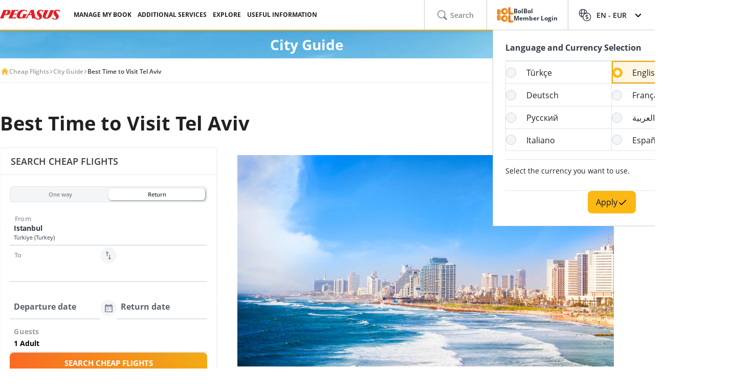

--- FILE ---
content_type: text/html; charset=utf-8
request_url: https://www.flypgs.com/en/city-guide/best-time-to-visit-tel-aviv
body_size: 27808
content:

<!DOCTYPE html>
<html lang="en" dir="ltr" data-technical-page-name="City Guide Detail Page">
<head>
    <meta charset="utf-8" />
    <script type="text/javascript">
        /**
         * Get Operating System Name and browser Name
         */
        (function() {
            const userAgent = navigator.userAgent || navigator.vendor || window.opera;
            const rootEl = document.documentElement;

            let os = null;
            let browser = null;

            // OS Detection
            if (/android/i.test(userAgent)) os = "Android";
            // iPad, iPhone, iPod detection and special control for iPadOS 13+
            else if (/iPad|iPhone|iPod/.test(userAgent) || (userAgent.includes("Mac") && "ontouchend" in document)) os = "IOS";
            else if (/Macintosh|Mac OS X/i.test(userAgent)) os = "MacOS";
            else if (/Windows/i.test(userAgent)) os = "Windows";
            else os = "Other";
            rootEl.setAttribute("data-os", os);

            // 2. Browser Detection
            if (/Edg|EdgiOS/i.test(userAgent)) browser = "Edge";
            else if (/YaBrowser/i.test(userAgent)) browser = "Yandex";
            else if (/CriOS|Chrome/i.test(userAgent))  browser = "Chrome";
            else if (/FxiOS|Firefox/i.test(userAgent)) browser = "Firefox";
            else if (/safari/i.test(userAgent) && !/chromium/i.test(userAgent)) browser = "Safari";
            else if (/opr|opera/i.test(userAgent)) browser = "Opera";
            else browser = "Other";
            rootEl.setAttribute("data-browser", browser);

            window.deviceInfo = { os: os, browser: browser };
        })();
    </script>

    
    <style>
        .sm-banner-skeleton {
            display: none !important;
        }

        :is(html[data-os="Android"], html[data-os="IOS"]:not([data-browser="Safari"])) .sm-banner-skeleton {
            display: block !important;
        }

        .sm-banner-skeleton {
            width: 100%;
            height: 84px;
            inset-block-start: 0;
            inset-inline-start: 0;
            background-color: white;
            position: relative;
        }

            .sm-banner-skeleton .sm-banner-skeleton__close {
                inset-inline-start: 6px;
                margin-inline-end: 7px;
                width: 17px;
                height: 17px;
                border-radius: 14px;
                position: absolute;
                inset-block-start: calc(50% - 6px);
                inset-inline-start: 9px;
                display: block;
            }

            .sm-banner-skeleton .sm-banner-skeleton__icon {
                position: absolute;
                inset-inline-start: 30px;
                inset-block-start: 10px;
                width: 64px;
                height: 64px;
                border-radius: 15px;
            }

            .sm-banner-skeleton .sm-banner-skeleton__info {
                inset-inline-start: 104px;
                display: flex;
                flex-direction: column;
                justify-content: center;
                overflow-y: hidden;
                width: 43%;
                position: absolute;
                inset-block-start: 10px;
                height: 64px;
            }

                .sm-banner-skeleton .sm-banner-skeleton__info .sm-banner-skeleton__info__title {
                    width: 99%;
                    height: 34px;
                    border-radius: 6px;
                    margin-bottom: 4px;
                }

                .sm-banner-skeleton .sm-banner-skeleton__info .sm-banner-skeleton__info__author {
                    width: 34px;
                    height: 16px;
                    border-radius: 4px;
                }

            .sm-banner-skeleton .sm-banner-skeleton__button {
                width: 91px;
                height: 24px;
                position: absolute;
                z-index: 1;
                display: block;
                border-radius: 5px;
                inset-block-start: 40px;
                inset-inline-end: 10px;
                padding: 0;
                overflow: hidden;
            }
    </style>
    <title>Best Time to Visit Tel Aviv</title>
    <meta name="description" content="'When to get to Tel Aviv?' The answer depends on what kind of holiday you want. However, you can take a look at our suggestions for choosing the best season or month to visit Tel Aviv.">

                <link rel="canonical" href="https://www.flypgs.com/en/city-guide/best-time-to-visit-tel-aviv">

        <base href="/en/city-guide/best-time-to-visit-tel-aviv" />
    <meta name="viewport" content="width=device-width, initial-scale=1, maximum-scale=1, interactive-widget=resizes-content">
    
    

    <meta http-equiv="content-language" content="en" />
        <script>
            window.webSettings = [{"key":"flexibleSearch","value":"flexible-search","webSetting":null},{"key":"baseUrl","value":"https://www.flypgs.com","webSetting":null},{"key":"getNoFlight","value":"/no-flight/get-no-flight","webSetting":null},{"key":"baseAirbnbNetUrl","value":"https://airbnb.pvxt.net","webSetting":null},{"key":"searchArrival","value":"/portmatrix/arrival","webSetting":null},{"key":"baseAirbnbUrl","value":"www.airbnb.com","webSetting":null},{"key":"getCheapFareFlight","value":"/cheapfare/flight-calender-prices","webSetting":null},{"key":"searchDeparture","value":"/portmatrix/departure","webSetting":null},{"key":"baseCarsUrl","value":"https://cars.flypgs.com","webSetting":null},{"key":"baseHotelsUrl","value":"https://lookup.hotels.com","webSetting":null},{"key":"baseWebNtUrl","value":"https://\nwww.flypgs.com","webSetting":null},{"key":"baseWebUrl","value":"https://web.flypgs.com/","webSetting":null},{"key":"baseHotelsFlypgsUrl","value":"https://hotels.flypgs.com","webSetting":null},{"key":"internalBaseUrl","value":"https://www.flypgs.com/apint/","webSetting":null},{"key":"baseWebNdUrl","value":"https://\nwww.flypgs.com","webSetting":null},{"key":"booking","value":"booking","webSetting":null},{"key":"baseLocationUrl","value":"https://www.flypgs.com","webSetting":null},{"key":"BaseMediaUrl","value":"https://mediap.flypgs.com/","webSetting":null},{"key":"BaseCdnUrl","value":"https://cdnp.flypgs.com/","webSetting":null}]
        </script>

    <meta name="author" content="Pegasus">
    <meta name="application-name" content="Flypgs.com">
    <meta name="apple-itunes-app" content="app-id=723672499">
    <meta name="google-play-app" content="app-id=com.pozitron.pegasus">
    <meta name="theme-color" content="#fdb712">
    <meta name="mobile-web-app-capable" content="yes">
    <meta name="apple-mobile-web-app-capable" content="yes">
    <meta name="apple-mobile-web-app-status-bar-style" content="#ffffff">
    <meta name="apple-mobile-web-app-title" content="Flypgs">
    <meta name="msapplication-TileColor" content="#FFFFFF">
    <meta name="revisit-after" content="1 Days">
    <meta http-equiv="x-ua-compatible" content="ie=edge">
        <link rel="dns-prefetch" href="https://cdnp.flypgs.com">
        <link rel="dns-prefetch" href="https://mediap.flypgs.com">

    <!-- for Facebook -->
    <meta property="og:title" content="Best Time to Visit Tel Aviv">
    <meta property="og:type" content="website">
        <meta property="og:image" content="https://www.flypgs.com/assets/img/favicons/pegasus-airlines-favicon-192x192.webp">
    <meta property="og:url" content="https://www.flypgs.com/en/city-guide/best-time-to-visit-tel-aviv">
    <meta property="og:site_name" content="Pegasus Airlines">
    <meta property="og:description" content="'When to get to Tel Aviv?' The answer depends on what kind of holiday you want. However, you can take a look at our suggestions for choosing the best season or month to visit Tel Aviv.">
    <!-- for Twitter -->
    <meta name="twitter:card" content="summary_large_image">
    <meta name="twitter:title" content="Best Time to Visit Tel Aviv">
    <meta name="twitter:site" content="@flymepegasus">
    <meta name="twitter:creator" content="@flymepegasus">
    <meta name="twitter:description" content="'When to get to Tel Aviv?' The answer depends on what kind of holiday you want. However, you can take a look at our suggestions for choosing the best season or month to visit Tel Aviv.">


        <meta name="twitter:image" content="https://www.flypgs.com/assets/img/favicons/pegasus-airlines-favicon-192x192.webp">
    <!-- Preload font -->
    
    <link rel="preload" href="/assets/fonts/opensans/OpenSans-Regular.woff2" as="font" type="font/woff2" crossorigin>
    <link rel="preload" href="/assets/fonts/opensans/OpenSans-SemiBold.woff2" as="font" type="font/woff2" crossorigin>
    <link rel="preload" href="/assets/fonts/opensans/OpenSans-Bold.woff2" as="font" type="font/woff2" crossorigin>
    <!-- Icons for Apple devices -->
    <link rel="apple-touch-icon" type="image/webp" sizes="16x16" href="https://www.flypgs.com/assets/img/favicons/pegasus-airlines-favicon-16x16.webp">
    <link rel="apple-touch-icon" type="image/webp" sizes="32x32" href="https://www.flypgs.com/assets/img/favicons/pegasus-airlines-favicon-32x32.webp">
    <link rel="apple-touch-icon" type="image/webp" sizes="48x48" href="https://www.flypgs.com/assets/img/favicons/pegasus-airlines-favicon-48x48.webp">
    <link rel="apple-touch-icon" type="image/webp" sizes="96x96" href="https://www.flypgs.com/assets/img/favicons/pegasus-airlines-favicon-96x96.webp">
    <link rel="apple-touch-icon" type="image/webp" sizes="144x144" href="https://www.flypgs.com/assets/img/favicons/pegasus-airlines-favicon-144x144.webp">
    <link rel="apple-touch-icon" type="image/webp" sizes="192x192" href="https://www.flypgs.com/assets/img/favicons/pegasus-airlines-favicon-192x192.webp">
    <!-- Icons for Apple devices -->
    <!-- Icons for browsers -->
    <link rel="icon" type="image/x-icon" href="https://www.flypgs.com/assets/img/favicons/pegasus-airlines-favicon.ico">
    <link rel="icon" type="image/webp" sizes="16x16" href="https://www.flypgs.com/assets/img/favicons/pegasus-airlines-favicon-16x16.webp">
    <link rel="icon" type="image/webp" sizes="32x32" href="https://www.flypgs.com/assets/img/favicons/pegasus-airlines-favicon-32x32.webp">
    <link rel="icon" type="image/webp" sizes="48x48" href="https://www.flypgs.com/assets/img/favicons/pegasus-airlines-favicon-48x48.webp">
    <link rel="icon" type="image/webp" sizes="96x96" href="https://www.flypgs.com/assets/img/favicons/pegasus-airlines-favicon-96x96.webp">
    <link rel="icon" type="image/webp" sizes="144x144" href="https://www.flypgs.com/assets/img/favicons/pegasus-airlines-favicon-144x144.webp">
    <link rel="icon" type="image/webp" sizes="192x192" href="https://www.flypgs.com/assets/img/favicons/pegasus-airlines-favicon-192x192.webp">
    <!-- Icons for browsers -->
    <link rel="dns-prefetch" href="//cdn.optimizely.com">
        <link rel="dns-prefetch" href="//www.googleadservices.com">
        <link rel="dns-prefetch" href="//www.googletagmanager.com">
        <link rel="dns-prefetch" href="//mc.yandex.ru">
        <link rel="dns-prefetch" href="//connect.facebook.net">
        <link rel="dns-prefetch" href="//api.ciuvo.com">
        <meta name="yandex-verification" content="02b4569fe3ebc739">
        <meta name="facebook-domain-verification" content="yz4z98j421dqa2b4dra1048chm19nn" />
    <!-- Preload font -->
    <!-- Start SmartBanner configuration -->
    <meta name="apple-itunes-app" content="app-id=723672499">
    <meta name="smartbanner:title" content="Pegasus Havayolları: Uçak Bileti">
    <meta name="smartbanner:author" content="Flypgs">
    <meta name="smartbanner:price" content=" ">
    <meta name="smartbanner:price-suffix-apple" content=" ">
    <meta name="smartbanner:price-suffix-google" content=" ">
    <meta name="smartbanner:button" content="Görüntüle">
    <meta name="smartbanner:button-url-google" content="https://play.google.com/store/apps/details?id=com.pozitron.pegasus">
    <meta name="smartbanner:button-url-apple" content="https://apps.apple.com/us/app/pegasus-cheap-flight-tickets/id723672499">
        <meta name="smartbanner:icon-apple" content="https://cdnp.flypgs.com/files/smart-banner-img.webp">
        <meta name="smartbanner:icon-google" content="https://cdnp.flypgs.com/files/smart-banner-img.webp">
    <meta name="smartbanner:enabled-platforms" content="android">
    <meta name="smartbanner:close-label" content="Close">
    <!-- Start SmartBanner configuration -->
    <!--Shared Min Css-->
    <script type="text/javascript" src="/ruxitagentjs_ICA7NVfhqrtu_10327251022105625.js" data-dtconfig="rid=RID_-930134962|rpid=-1585520350|domain=flypgs.com|reportUrl=https://bigeye-activegate01.pegasusum.com:9999/beacon/c2e96302-1f5b-45ea-a029-66a9d37ba57f|app=d1b5f63b92282f83|cors=1|owasp=1|featureHash=ICA7NVfhqrtu|srsr=5000|rdnt=1|uxrgce=1|srcss=0|cuc=dfm2nq8l|srxcss=0|srxicss=0|mel=100000|md=mdcc1=a.error-dialog,mdcc2=a.error-dialog,mdcc3=a.error-code,mdcc4=fserver,mdcc5=fuser-agent,mdcc6=cuser-agent|lastModification=1769509538199|tp=500,50,0|tal=3|srbbv=2|agentUri=/ruxitagentjs_ICA7NVfhqrtu_10327251022105625.js"></script><link rel="stylesheet" href="/assets/css/shared/shared.min.css" />
    
    

    <link rel="stylesheet" href="/assets/css/vendors/swiper.min.css" />
    <link href="/assets/css/header/header.min.css" rel="stylesheet" />
    <link href="/assets/css/footer/footer.min.css" rel="stylesheet" />
    <link href="/assets/css/header/auth-bolbol.min.css" rel="stylesheet" />
    <link href="/assets/css/languageFooter/languageWidget.min.css" rel="stylesheet" />
    <link href="/assets/css/header/offer.min.css" rel="stylesheet" />
    <link href="/assets/css/header/mobile-lang-bar.min.css" rel="stylesheet" />
    <link href="/assets/css/header/mobileLanguageSelect.min.css" rel="stylesheet" />
    <link href="/assets/css/widgetGrid/widget-grid.min.css?vsdf=232" rel="stylesheet" />
    <link href="/assets/css/actionButtons/actionButtons.min.css" rel="stylesheet" />
    <link href="/assets/css/countryAreaCodesSelectBox/countryAreaCodesWrapper.min.css" rel="stylesheet" />
    <link href="/assets/css/upSCroll/up-scroll.min.css" rel="stylesheet" />
    <link rel="manifest" href="/jsonFiles/manifest.json">
    
    <link  rel='stylesheet' href='/assets/css/breadcrumb/breadcrumb.min.css' data-widget-library='true' />
<link  rel='stylesheet' href='/assets/css/cityGuide/cityGuideDetail.min.css' data-widget-library='true' />
<link  rel='stylesheet' href='/assets/widgets/AccordionFaq/css/accordion-faq.min.css' data-widget-library='true' />
<link  rel='stylesheet' href='/assets/css/subPageTopBar/subPageTopBar.min.css' data-widget-library='true' />
<link  rel='stylesheet' href='/assets/css/vendors/cms-content.min.css' data-widget-library='true' />
<link  rel='stylesheet' href='/assets/css/search/ms.css' data-widget-library='true' />

    
    
    

    
    
<script type='application/ld+json'>{
  "@context": "https://schema.org",
  "@type": "BreadcrumbList",
  "itemListElement": [
    {
      "@type": "ListItem",
      "position": 1,
      "name": "Cheap Flights",
      "item": "https://www.flypgs.com/en"
    },
    {
      "@type": "ListItem",
      "position": 2,
      "name": "City Guide",
      "item": "https://www.flypgs.com/en/city-guide"
    },
    {
      "@type": "ListItem",
      "position": 3,
      "name": "Best Time to Visit Tel Aviv",
      "item": "https://www.flypgs.com/en/city-guide/best-time-to-visit-tel-aviv"
    }
  ]
}</script>



    <script>
        window.popupSettings = {useCdn: "true", timeout: 24};
    </script>
    <script src="/assets/js/currencyHelper/currencyHelper.min.js"></script>


    <script>
        const isIOS = /iPad|iPhone|iPod/.test(navigator.userAgent) && !window.MSStream;
        if (isIOS) {
            const viewportMeta = document.querySelector('meta[name="viewport"]');

            if (viewportMeta) {
                viewportMeta.setAttribute(
                    'content',
                    'width=device-width, initial-scale=1, maximum-scale=1, interactive-widget=resizes-content'
                );
            }
        }
    </script>



    
    </head>
    <body class="c-body" data-site-lang="en" data-site-lang-culture="en-GB" data-site-lang-id="692e698c-ac4d-49dd-b5d3-7a1e51af0cfa" data-page-name="City Guide" data-recaptcha-sitekey="6LcPvukZAAAAAMO2JFT8zWz16wmD-Q07PYzdGM7D" data-recaptcha-version="v2" data-site-lang-name="English" data-loader-text="Just Want to Fly" is-auto-scroll="false">
        <div b-p5bvxegyev class="o-mobile-lang-bar">
            <div b-p5bvxegyev class="o-mobile-lang-bar__lang js-mob-lang-bar-lang">
                <img b-p5bvxegyev src="/assets/img/icons/globe.svg" width="16px" height="16px" alt="globe" /><span b-p5bvxegyev>English</span>
                <div b-p5bvxegyev class="o-mobile-lang-bar__lang__list js-mob-lang-bar-lang-list">
                            <div b-p5bvxegyev class="o-mobile-lang-bar__lang__list__item" data-code="TR" data-culture="tr-TR">T&#xFC;rk&#xE7;e</div>
                            <div b-p5bvxegyev class="o-mobile-lang-bar__lang__list__item" data-code="EN" data-culture="en-GB">English</div>
                            <div b-p5bvxegyev class="o-mobile-lang-bar__lang__list__item" data-code="DE" data-culture="de-DE">Deutsch</div>
                            <div b-p5bvxegyev class="o-mobile-lang-bar__lang__list__item" data-code="FR" data-culture="fr-FR">Fran&#xE7;ais</div>
                            <div b-p5bvxegyev class="o-mobile-lang-bar__lang__list__item" data-code="RU" data-culture="ru-RU">&#x420;&#x443;&#x441;&#x441;&#x43A;&#x438;&#x439;</div>
                            <div b-p5bvxegyev class="o-mobile-lang-bar__lang__list__item" data-code="AR" data-culture="ar-AR">&#x627;&#x644;&#x639;&#x631;&#x628;&#x64A;&#x629;</div>
                            <div b-p5bvxegyev class="o-mobile-lang-bar__lang__list__item" data-code="IT" data-culture="it-IT">Italiano</div>
                            <div b-p5bvxegyev class="o-mobile-lang-bar__lang__list__item" data-code="ES" data-culture="es-ES">Espa&#xF1;ol</div>
            </div>
        </div>
        <div b-p5bvxegyev class="o-mobile-lang-bar__curr js-mob-lang-bar-curr">
            <span b-p5bvxegyev>EUR</span>
            <div b-p5bvxegyev class="o-mobile-lang-bar__curr__list js-mob-lang-bar-curr-list">
                <div b-p5bvxegyev class="o-mobile-lang-bar__curr__list__item" data-code="TRY">TRY</div>
                <div b-p5bvxegyev class="o-mobile-lang-bar__curr__list__item" data-code="USD">USD</div>
                <div b-p5bvxegyev class="o-mobile-lang-bar__curr__list__item" data-code="EUR">EUR</div>
                <div b-p5bvxegyev class="o-mobile-lang-bar__curr__list__item" data-code="GBP">GBP</div>
            </div>
        </div>
        <div b-p5bvxegyev class="o-mobile-lang-bar__btn">
            <button b-p5bvxegyev class="o-mobile-lang-bar__btn__submit js-mob-lang-bar-submit"><img b-p5bvxegyev src="/assets/img/icons/check-thin.svg" width="18px" height="18px" alt="submit" /></button>
            <button b-p5bvxegyev class="o-mobile-lang-bar__btn__cancel js-mob-lang-bar-cancel">✕</button>
        </div>
    </div>
    <div b-p5bvxegyev class="sm-banner-skeleton-wrapper js-sm-banner-skeleton-wrapper">
        <div b-p5bvxegyev class="sm-banner-skeleton">
            <div b-p5bvxegyev class="sm-banner-skeleton__close skeleton-box"></div>
            <div b-p5bvxegyev class="sm-banner-skeleton__icon skeleton-box"></div>
            <div b-p5bvxegyev class="sm-banner-skeleton__info">
                <div b-p5bvxegyev class="sm-banner-skeleton__info__title skeleton-box"></div>
                <div b-p5bvxegyev class="sm-banner-skeleton__info__author skeleton-box"></div>
                <div b-p5bvxegyev class="sm-banner-skeleton__info__price skeleton-box"></div>
            </div>
            <div b-p5bvxegyev class="sm-banner-skeleton__button skeleton-box"></div>
        </div>
    </div>
    


    <div id="fly-master-header-announcement" class="js-fly-master-header-announcement" data-icon-lockey="Announcements" data-otherbtn="More"></div>
    <!--Hiden Inputs-->
    <input type="hidden" id="home-language__code" value="EN" culture_value="en-GB" />
    <!--Header-->
    <header class="o-header js-o-header">
        <div class="o-header__row">
            <input type="checkbox" id="mobile-menu-toggle">
            <div class="o-header__logo">
                <div class="o-header-mobil__toggle" id="js-header-nav-toggle">
                    <label class="mobile-menu" for="mobile-menu-toggle">
                        <span></span>
                    </label>
                </div>
                <div class="o-header-mobil__toggle" id="js-header-auth-toggle">
                    <label class="mobile-menu" for="mobile-auth-toggle">
                        <span></span>
                    </label>
                </div>
                <a href="/en" title="Pegasus">
                    <img src="https://cdnp.flypgs.com/files/pegasus-logo.svg" alt="Pegasus" width="173" height="21">
                </a>
            </div>
            <div class="o-header__nav">
                <ul class="o-header__nav__list">
                                <li class="o-header__nav__item tstnm_header_menu_item_0" id="pgs_header_menu_item_0">
                                    <button type="button" class="o-header__nav__link" data-event-type="clickEvent">MANAGE MY BOOK</button>
                                    <div class="o-header-sub--window o-header__ticket__window first-tab-menu">
                                        <div class="o-header__ticket__sub">
                                            <div class="o-header__ticket__sub__wrapper">
                                                        <a href="/en/useful-info/info-about-flights/check-in" class="o-header__ticket__item tstnm_header_menu_sub_cat_item_0" id="pgs_header_menu_sub_cat_item_0" title="Check-in" >
                                                            <div class="o-header__ticket__icon">
                                                                    <img src=/files/check-in-icon.svg width="24" height="24" loading="lazy" alt="Check-in">

                                                            </div>
                                                            <div class="o-header__ticket__content">
                                                                <div class="o-header__ticket__title">Check-in</div>
                                                                <div class="o-header__ticket__text">
                                                                    <p>
                                                                        You can check-in instantly.
                                                                    </p>
                                                                </div>
                                                            </div>
                                                        </a>
                                                        <a href="/en/manage-my-booking" class="o-header__ticket__item tstnm_header_menu_sub_cat_item_1" id="pgs_header_menu_sub_cat_item_1" title="All Ticket Transactions" >
                                                            <div class="o-header__ticket__icon">
                                                                    <img src=/files/tum-bilet-islemleri.svg width="24" height="24" loading="lazy" alt="All Ticket Transactions">

                                                            </div>
                                                            <div class="o-header__ticket__content">
                                                                <div class="o-header__ticket__title">All Ticket Transactions</div>
                                                                <div class="o-header__ticket__text">
                                                                    <p>
                                                                         You can edit, suspend, cancel contact information about your flight.
                                                                    </p>
                                                                </div>
                                                            </div>
                                                        </a>
                                                        <a href="/en/useful-info/info-about-flights/travel-extras" class="o-header__ticket__item tstnm_header_menu_sub_cat_item_2" id="pgs_header_menu_sub_cat_item_2" title="Enrich Your Flight" >
                                                            <div class="o-header__ticket__icon">
                                                                    <img src=/files/ucusunu-zenginlestir-icon.svg width="24" height="24" loading="lazy" alt="Enrich Your Flight">

                                                            </div>
                                                            <div class="o-header__ticket__content">
                                                                <div class="o-header__ticket__title">Enrich Your Flight</div>
                                                                <div class="o-header__ticket__text">
                                                                    <p>
                                                                         You can enrich your flight with seat, luggage and meal choices.
                                                                    </p>
                                                                </div>
                                                            </div>
                                                        </a>
                                            </div>
                                        </div>
                                    </div>
                                </li>
                                <li class="o-header__nav__item tstnm_header_menu_item_1" id="pgs_header_menu_item_1">
                                    <button type="button" class="o-header__nav__link" data-event-type="clickEvent">ADDITIONAL SERVICES</button>
                                    <div class="o-header__sub o-header-sub--window">
                                            <div class="o-header__sub__tab">
                                                    <div class="o-header__tab__item  tab__fix__width tstnm_header_menu_sub_cat_item_3" id="pgs_header_menu_sub_cat_item_3">
                                                        <div class="o-header__tab__title tstnm_header_menu_sub_cat_title_item_3" id="pgs_header_menu_sub_cat_title_item_3">
                                                                <img src="https://cdnp.flypgs.com/files/newsiteicons/Plane, Check, Travel 1.png" width="26" height="18" loading="lazy" alt="Enrich Your Flight">

                                                            Enrich Your Flight
                                                        </div>
                                                            <ul class="o-header__tab__menu">
                                                                            <li class="tstnm_header_sub_menu_item_3" id="pgs_header_sub_menu_item_3"><a href="/en/travel-services/flight-services/seat-selection" title="Seat Selection" target="_self" >Seat Selection</a></li>
                                                                            <li class="tstnm_header_sub_menu_item_3" id="pgs_header_sub_menu_item_3"><a href="/en/travel-services/flight-services/additional-baggage" title="Baggage Allowance Sale" target="_self" >Baggage Allowance Sale</a></li>
                                                                            <li class="tstnm_header_sub_menu_item_3" id="pgs_header_sub_menu_item_3"><a href="/en/travel-services/flight-services/pegasus-cafe" title="Pegasus Cafe" target="_self" >Pegasus Cafe</a></li>
                                                                            <li class="tstnm_header_sub_menu_item_3" id="pgs_header_sub_menu_item_3"><a href="/en/travel-services/flight-services/fly-watch" title="Fly & Watch" target="_self" >Fly & Watch</a></li>
                                                                            <li class="tstnm_header_sub_menu_item_3" id="pgs_header_sub_menu_item_3"><a href="/en/travel-services/flight-services/pegasus-flex" title="Free Cancellation" target="_self" >Free Cancellation</a></li>
                                                                            <li class="tstnm_header_sub_menu_item_3" id="pgs_header_sub_menu_item_3"><a href="/en/travel-services/flight-services/flight-packages" title="" target="_self" >Flight Bundles</a></li>
                                                                            <li class="tstnm_header_sub_menu_item_3" id="pgs_header_sub_menu_item_3"><a href="/en/travel-services/other-travel-services/gulf-travel-insurance" title="Travel Insurance" target="_self" >Travel Insurance</a></li>
                                                                            <li class="tstnm_header_sub_menu_item_3" id="pgs_header_sub_menu_item_3">
                                                                                <a href="/en/useful-info/info-about-flights/travel-extras" title="All Additional Services" target="_self" class="menu-button c-button c-button-header--button" >
                                                                                    All Additional Services
                                                                                    <i class="c-button-header--icon fas fa-plus"></i>
                                                                                </a>
                                                                            </li>
                                                            </ul>
                                                    </div>
                                                    <div class="o-header__tab__item  tab__fix__width tstnm_header_menu_sub_cat_item_4" id="pgs_header_menu_sub_cat_item_4">
                                                        <div class="o-header__tab__title tstnm_header_menu_sub_cat_title_item_4" id="pgs_header_menu_sub_cat_title_item_4">
                                                                <img src="https://cdnp.flypgs.com/files/newsiteicons/box-delivery-plane 1.png" width="26" height="18" loading="lazy" alt="Airport Services">

                                                            Airport Services
                                                        </div>
                                                            <ul class="o-header__tab__menu">
                                                                            <li class="tstnm_header_sub_menu_item_4" id="pgs_header_sub_menu_item_4"><a href="/en/travel-services/other-travel-services/isg-lounge" title="Lounge" target="_self" >Lounge</a></li>
                                                                            <li class="tstnm_header_sub_menu_item_4" id="pgs_header_sub_menu_item_4"><a href="https://parking.flypgs.com/en-GB?utm_medium=referral&utm_source=pegasus&utm_campaign=side-banner&identifier=" title="Parking" target="_blank" >Parking</a></li>
                                                                            <li class="tstnm_header_sub_menu_item_4" id="pgs_header_sub_menu_item_4"><a href="/en/travel-services/other-travel-services/airport-transfer" title="Transfer" target="_self" >Transfer</a></li>
                                                                            <li class="tstnm_header_sub_menu_item_4" id="pgs_header_sub_menu_item_4"><a href="https://cars.flypgs.com/en" title="Rent a Car" target="_blank" >Rent a Car</a></li>
                                                                            <li class="tstnm_header_sub_menu_item_4" id="pgs_header_sub_menu_item_4"><a href="/en/travel-services/other-travel-services/allways" title="Fast Transition (Allways)" target="_self" >Fast Transition (Allways)</a></li>
                                                            </ul>
                                                    </div>
                                                    <div class="o-header__tab__item  tab__fix__width tstnm_header_menu_sub_cat_item_5" id="pgs_header_menu_sub_cat_item_5">
                                                        <div class="o-header__tab__title tstnm_header_menu_sub_cat_title_item_5" id="pgs_header_menu_sub_cat_title_item_5">
                                                                <img src="https://cdnp.flypgs.com/files/newsiteicons/Hotel, Building 1.png" width="26" height="18" loading="lazy" alt="Accommodation Services">

                                                            Accommodation Services
                                                        </div>
                                                            <ul class="o-header__tab__menu">
                                                                            <li class="tstnm_header_sub_menu_item_5" id="pgs_header_sub_menu_item_5"><a href="/en/hotel-reservation" title="Booking.com & Airbnb" target="_self" >Booking.com & Airbnb</a></li>
                                                                            <li class="tstnm_header_sub_menu_item_5" id="pgs_header_sub_menu_item_5"><a href="/en/travel-services/other-travel-services/kepler-club-lounge-hotel" title="Kepler Club - Capsule Hotel & Salon" target="_self" >Kepler Club - Capsule Hotel & Salon</a></li>
                                                            </ul>
                                                    </div>
                                                    <div class="o-header__tab__item  tab__fix__width tstnm_header_menu_sub_cat_item_6" id="pgs_header_menu_sub_cat_item_6">
                                                        <div class="o-header__tab__title tstnm_header_menu_sub_cat_title_item_6" id="pgs_header_menu_sub_cat_title_item_6">
                                                                <img src="https://cdnp.flypgs.com/files/newsiteicons/credit-card-basket 1.png" width="26" height="18" loading="lazy" alt="Gift Card">

                                                            Gift Card
                                                        </div>
                                                            <ul class="o-header__tab__menu">
                                                                            <li class="tstnm_header_sub_menu_item_6" id="pgs_header_sub_menu_item_6"><a href="/en/travel-services/other-travel-services/flight-tickets-gift-card" title="What is a Gift Card?" target="_self" >What is a Gift Card?</a></li>
                                                                            <li class="tstnm_header_sub_menu_item_6" id="pgs_header_sub_menu_item_6"><a href="https://web.flypgs.com/gift-card?currency=TL&language=en" title="Buy Gift Card" target="_blank" >Buy Gift Card</a></li>
                                                                        <li class="tstnm_header_sub_menu_item_6" id="pgs_header_sub_menu_item_6">
                                                                                <img width="181" height="91" alt="Image Descriptipn" style="border-radius:8px;" src="https://mediap.flypgs.com/181/https://cdnp.flypgs.com/files/newsiteicons/menu-kampanya.webp" loading="lazy" />

                                                                                <a href="/" target="_self" class="o-header__menu__description" title="Image Descriptipn" >
                                                                                    <p style="line-height: 1.5;"><span dir="ltr" style="font-size: 10pt;">You can create the Pegasus Gift Card, which is a great gift choice for those who are considering an unforgettable gift, in any amount you wish and send it to your loved one. You can use this balance to pay for tickets and enjoy flying to the fullest.</span></p>
                                                                                </a>
                                                                        </li>
                                                            </ul>
                                                    </div>
                                            </div>
                                    </div>
                                </li>
                                <li class="o-header__nav__item tstnm_header_menu_item_2" id="pgs_header_menu_item_2">
                                    <button type="button" class="o-header__nav__link" data-event-type="clickEvent">EXPLORE</button>
                                    <div class="o-header__sub o-header-sub--window">
                                            <div class="o-header__sub__tab">
                                                    <div class="o-header__tab__item  tab__fix__width tstnm_header_menu_sub_cat_item_7" id="pgs_header_menu_sub_cat_item_7">
                                                        <div class="o-header__tab__title tstnm_header_menu_sub_cat_title_item_7" id="pgs_header_menu_sub_cat_title_item_7">
                                                                <img src="https://cdnp.flypgs.com/files/newsiteicons/Sale-discount.png" width="26" height="18" loading="lazy" alt="Opportunities">

                                                            Opportunities
                                                        </div>
                                                            <ul class="o-header__tab__menu">
                                                                            <li class="tstnm_header_sub_menu_item_7" id="pgs_header_sub_menu_item_7"><a href="/en/campaigns" title="Campaigns" target="_self" >Campaigns</a></li>
                                                                            <li class="tstnm_header_sub_menu_item_7" id="pgs_header_sub_menu_item_7"><a href="/en/bolbol/campaigns" title="BolBol Campaigns" target="_self" >BolBol Campaigns</a></li>
                                                            </ul>
                                                    </div>
                                                    <div class="o-header__tab__item  tab__fix__width tstnm_header_menu_sub_cat_item_8" id="pgs_header_menu_sub_cat_item_8">
                                                        <div class="o-header__tab__title tstnm_header_menu_sub_cat_title_item_8" id="pgs_header_menu_sub_cat_title_item_8">
                                                                <img src="https://cdnp.flypgs.com/files/newsiteicons/star.png" width="26" height="18" loading="lazy" alt="Get Inspired">

                                                            Get Inspired
                                                        </div>
                                                            <ul class="o-header__tab__menu">
                                                                            <li class="tstnm_header_sub_menu_item_8" id="pgs_header_sub_menu_item_8"><a href="https://www.flypgs.com/en/route-map" title="Route Map" target="_self" >Route Map</a></li>
                                                                            <li class="tstnm_header_sub_menu_item_8" id="pgs_header_sub_menu_item_8"><a href="https://web.flypgs.com/trip-finder?currency=GBP&language=en" title="" target="_self" >Not decided yet?</a></li>
                                                                            <li class="tstnm_header_sub_menu_item_8" id="pgs_header_sub_menu_item_8"><a href="/en/travel-guide" title="Travel Guide" target="_self" >Travel Guide</a></li>
                                                                            <li class="tstnm_header_sub_menu_item_8" id="pgs_header_sub_menu_item_8"><a href="/en/visa-information" title="Visa Guide" target="_self" >Visa Guide</a></li>
                                                                            <li class="tstnm_header_sub_menu_item_8" id="pgs_header_sub_menu_item_8"><a href="/en/extreme-sports" title="Extreme Sports" target="_self" >Extreme Sports</a></li>
                                                            </ul>
                                                    </div>
                                                    <div class="o-header__tab__item  tab__fix__width tstnm_header_menu_sub_cat_item_9" id="pgs_header_menu_sub_cat_item_9">
                                                        <div class="o-header__tab__title tstnm_header_menu_sub_cat_title_item_9" id="pgs_header_menu_sub_cat_title_item_9">
                                                                <img src="https://cdnp.flypgs.com/files/newsiteicons/earth-pin 1.png" width="26" height="18" loading="lazy" alt="Popular Destinations">

                                                            Popular Destinations
                                                        </div>
                                                            <ul class="o-header__tab__menu">
                                                                            <li class="tstnm_header_sub_menu_item_9" id="pgs_header_sub_menu_item_9">
                                                                                <a href="/en/useful-info/info-about-flights/our-network" title="" target="_self" class="menu-button c-button c-button-header--button" >
                                                                                    All Destinations
                                                                                    <i class="c-button-header--icon fas fa-map-gif"></i>
                                                                                </a>
                                                                            </li>
                                                                            <li class="tstnm_header_sub_menu_item_9" id="pgs_header_sub_menu_item_9"><a href="/en/cities/flights-to-antalya" title="Flights to Antalya" target="_self" >Antalya</a></li>
                                                                            <li class="tstnm_header_sub_menu_item_9" id="pgs_header_sub_menu_item_9"><a href="/en/cities/flights-to-amsterdam" title="Flights to Amsterdam" target="_self" >Amsterdam</a></li>
                                                                            <li class="tstnm_header_sub_menu_item_9" id="pgs_header_sub_menu_item_9"><a href="/en/cities/flights-to-barcelona" title="Flights to Barcelona" target="_self" >Barcelona</a></li>
                                                                            <li class="tstnm_header_sub_menu_item_9" id="pgs_header_sub_menu_item_9"><a href="/en/cities/flights-to-berlin" title="Flights to Germany" target="_self" >Germany</a></li>
                                                                            <li class="tstnm_header_sub_menu_item_9" id="pgs_header_sub_menu_item_9"><a href="/en/cities/flights-to-london" title="Flights to United Kingdom" target="_self" >United Kingdom</a></li>
                                                                            <li class="tstnm_header_sub_menu_item_9" id="pgs_header_sub_menu_item_9"><a href="/en/visa-free-countries" title="Visa Free Countries" target="_self" >Visa Free Countries</a></li>
                                                            </ul>
                                                    </div>
                                            </div>
                                    </div>
                                </li>
                                <li class="o-header__nav__item tstnm_header_menu_item_3" id="pgs_header_menu_item_3">
                                    <button type="button" class="o-header__nav__link" data-event-type="clickEvent">USEFUL INFORMATION</button>
                                    <div class="o-header__sub o-header-sub--window">
                                            <div class="o-header__sub__tab">
                                                    <div class="o-header__tab__item  tab__fix__width tstnm_header_menu_sub_cat_item_10" id="pgs_header_menu_sub_cat_item_10">
                                                        <div class="o-header__tab__title tstnm_header_menu_sub_cat_title_item_10" id="pgs_header_menu_sub_cat_title_item_10">
                                                                <img src="https://cdnp.flypgs.com/files/newsiteicons/plane-information-board 1.png" width="26" height="18" loading="lazy" alt="Flight Information">

                                                            Flight Information
                                                        </div>
                                                            <ul class="o-header__tab__menu">
                                                                            <li class="tstnm_header_sub_menu_item_10" id="pgs_header_sub_menu_item_10"><a href="/en/useful-info/info-about-flights/online-check-in-availabilities-of-airports" title="Airport Online Check-in Conveniences" target="_self" >Airport Online Check-in Conveniences</a></li>
                                                                            <li class="tstnm_header_sub_menu_item_10" id="pgs_header_sub_menu_item_10"><a href="/en/pegasus-baggage-allowance" title="Baggage Rules" target="_self" >Baggage Rules</a></li>
                                                                            <li class="tstnm_header_sub_menu_item_10" id="pgs_header_sub_menu_item_10"><a href="/en/useful-info/other-info/extra-services-price-table" title="Special Service / Equipment Transportation Rules and Fees" target="_self" >Special Service / Equipment Transportation Rules and Fees</a></li>
                                                                            <li class="tstnm_header_sub_menu_item_10" id="pgs_header_sub_menu_item_10"><a href="https://www.flypgs.com/en/travel-information-for-infants-and-children" title="" target="_self" >Travel Information for Infants and Children</a></li>
                                                                            <li class="tstnm_header_sub_menu_item_10" id="pgs_header_sub_menu_item_10"><a href="https://www.flypgs.com/en/travelling-with-pets?V=1" title="Travelling with Pets" target="_self" >Travelling with Pets</a></li>
                                                                            <li class="tstnm_header_sub_menu_item_10" id="pgs_header_sub_menu_item_10"><a href="/en/travel-glossary" title="Travel Dictionary" target="_self" >Travel Dictionary</a></li>
                                                            </ul>
                                                    </div>
                                                    <div class="o-header__tab__item  tab__fix__width tstnm_header_menu_sub_cat_item_11" id="pgs_header_menu_sub_cat_item_11">
                                                        <div class="o-header__tab__title tstnm_header_menu_sub_cat_title_item_11" id="pgs_header_menu_sub_cat_title_item_11">
                                                                <img src="https://cdnp.flypgs.com/files/newsiteicons/plain-airport-road 2.png" width="26" height="18" loading="lazy" alt="Airport Information">

                                                            Airport Information
                                                        </div>
                                                            <ul class="o-header__tab__menu">
                                                                            <li class="tstnm_header_sub_menu_item_11" id="pgs_header_sub_menu_item_11"><a href="/en/useful-info/other-info/airport-information" title="Terminal Information" target="_self" >Terminal Information</a></li>
                                                                            <li class="tstnm_header_sub_menu_item_11" id="pgs_header_sub_menu_item_11"><a href="/en/airports" title="Airports" target="_self" >Airports</a></li>
                                                                            <li class="tstnm_header_sub_menu_item_11" id="pgs_header_sub_menu_item_11"><a href="/en/departure-arrival-information" title="Departure Arrival Information" target="_self" >Departure Arrival Information</a></li>
                                                                            <li class="tstnm_header_sub_menu_item_11" id="pgs_header_sub_menu_item_11"><a href="/en/what-should-you-do-when-connecting-flights" title="Connecting Flights" target="_self" >Connecting Flights</a></li>
                                                            </ul>
                                                    </div>
                                                    <div class="o-header__tab__item  tab__fix__width tstnm_header_menu_sub_cat_item_12" id="pgs_header_menu_sub_cat_item_12">
                                                        <div class="o-header__tab__title tstnm_header_menu_sub_cat_title_item_12" id="pgs_header_menu_sub_cat_title_item_12">
                                                                <img src="https://cdnp.flypgs.com/files/newsiteicons/Help, Wheel 1.png" width="26" height="18" loading="lazy" alt="Support Center">

                                                            Support Center
                                                        </div>
                                                            <ul class="o-header__tab__menu">
                                                                            <li class="tstnm_header_sub_menu_item_12" id="pgs_header_sub_menu_item_12"><a href="/en/write-to-us" title="" target="_self" >Help Center</a></li>
                                                                            <li class="tstnm_header_sub_menu_item_12" id="pgs_header_sub_menu_item_12"><a href="/en/useful-info/info-about-flights/general-rules" title="" target="_self" >General Rules</a></li>
                                                                            <li class="tstnm_header_sub_menu_item_12" id="pgs_header_sub_menu_item_12"><a href="https://mybag.aero/baggage/#/pax/pegasusairlines/en-gb/main-menu" title="" target="_blank" >Delayed Baggage Application</a></li>
                                                                            <li class="tstnm_header_sub_menu_item_12" id="pgs_header_sub_menu_item_12"><a href="/en/useful-info/other-info/frequently-asked-questions" title="Frequently Asked Questions" target="_self" >Frequently Asked Questions</a></li>
                                                            </ul>
                                                    </div>
                                                    <div class="o-header__tab__item  tab__fix__width tstnm_header_menu_sub_cat_item_13" id="pgs_header_menu_sub_cat_item_13">
                                                        <div class="o-header__tab__title tstnm_header_menu_sub_cat_title_item_13" id="pgs_header_menu_sub_cat_title_item_13">
                                                                <img src="https://cdnp.flypgs.com/files/newsiteicons/BolBol.png" width="26" height="18" loading="lazy" alt="BOLBOL">

                                                            BOLBOL
                                                        </div>
                                                            <ul class="o-header__tab__menu">
                                                                            <li class="tstnm_header_sub_menu_item_13" id="pgs_header_sub_menu_item_13"><a href="/en/bolbol" title="" target="_self" >What is BolBol Rewards?</a></li>
                                                                            <li class="tstnm_header_sub_menu_item_13" id="pgs_header_sub_menu_item_13"><a href="/en/bolbol/spend-with-bolbol" title="" target="_self" >Spend with BolBol Rewards</a></li>
                                                                            <li class="tstnm_header_sub_menu_item_13" id="pgs_header_sub_menu_item_13"><a href="/en/bolbol/earn-with-bolbol" title="" target="_self" >Earn with BolBol Rewards</a></li>
                                                            </ul>
                                                    </div>
                                            </div>
                                    </div>
                                </li>
                    <li class="o-header__nav__item tstnm_header_mob_lang_icon" id="language-mobil">
                        <button type="button" class="o-header__nav__link">LANGUAGE OPTIONS</button>
                        <div class="o-header-sub--window">
                            <div class="o-header-mobil-language" translate="no">
                                <ul class="o-header-mobil-language__lang-list js-m-lang-list">
                                            <li class="o-header-mobil-language__lang-list__item " data-code="TR" data-culture="tr-TR"><span>T&#xFC;rk&#xE7;e</span></li>
                                            <li class="o-header-mobil-language__lang-list__item active" data-code="EN" data-culture="en-US"><span>English</span></li>
                                            <li class="o-header-mobil-language__lang-list__item " data-code="DE" data-culture="de-DE"><span>Deutsch</span></li>
                                            <li class="o-header-mobil-language__lang-list__item " data-code="FR" data-culture="fr-FR"><span>Fran&#xE7;ais</span></li>
                                            <li class="o-header-mobil-language__lang-list__item " data-code="RU" data-culture="ru-RU"><span>&#x420;&#x443;&#x441;&#x441;&#x43A;&#x438;&#x439;</span></li>
                                            <li class="o-header-mobil-language__lang-list__item " data-code="AR" data-culture="ar-AR"><span>&#x627;&#x644;&#x639;&#x631;&#x628;&#x64A;&#x629;</span></li>
                                            <li class="o-header-mobil-language__lang-list__item " data-code="IT" data-culture="it-IT"><span>Italiano</span></li>
                                            <li class="o-header-mobil-language__lang-list__item " data-code="ES" data-culture="es-ES"><span>Espa&#xF1;ol</span></li>
                                </ul>
                                <div class="o-header-mobil-language__curr">
                                    <span class="o-header-mobil-language__curr__title">Kullanmak istediğiniz para birimini seçin.</span>
                                    <div class="o-header-mobil-language__curr__wrapper js-m-curr-wrapper">
                                        <span class="o-header-mobil-language__curr__selected js-m-curr-sel">EUR</span>
                                        <ul class="o-header-mobil-language__curr__list js-m-curr-list">
                                            <li class="o-header-mobil-language__curr__list__item">TL</li>
                                            <li class="o-header-mobil-language__curr__list__item">USD</li>
                                            <li class="o-header-mobil-language__curr__list__item">EUR</li>
                                            <li class="o-header-mobil-language__curr__list__item">GBP</li>
                                        </ul>
                                    </div>
                                </div>
                                <button class="o-header-mobil-language__submit js-mobil-language-submit">
                                    <span>
                                        Apply
                                    </span><img src="/assets/img/icons/check-thin.svg" width="20" height="20" alt="submit" />
                                </button>
                            </div>
                        </div>
                    </li>
                </ul>
            </div>
            <!--Header Right-->
            <div class="o-header__right">
                <div class="o-header__right__inner">
                    <div class="o-header__search o-header-right--item tstnm_header_web_search" id="header_web_search">
                        <div class="o-header__search__icon">
                            <img src="/assets/img/icons/close-search.svg" id="search-icon" width="19" height="19" alt="close-search">
                            <span class="o-header__search__text">
                                Search
                            </span>
                        </div>
                        <form class="o-header__form" id="js-search-header" data-url-path="search-results">
                            <input type="search" class="o-header__input"
                                   title="Search">
                        </form>
                    </div>
                    <div class="o-header__bol js-o-header__bol o-header-right--item tstnm_header_web_bolbol_login" id="header_bolbol_login"
                         data-third-party-status="true">
                        <div class="o-header-profile__loading">
                            <svg class="o-header-profile__loader" version="1.1" id="L9" xmlns="http://www.w3.org/2000/svg" xmlns:xlink="http://www.w3.org/1999/xlink" x="0px" y="0px" viewBox="0 0 100 100" enable-background="new 0 0 0 0" xml:space="preserve" width="40px" height="40px">
                            <path fill="#ffc107" d="M73,50c0-12.7-10.3-23-23-23S27,37.3,27,50 M30.9,50c0-10.5,8.5-19.1,19.1-19.1S69.1,39.5,69.1,50"></path>
                                                </svg>
                        </div>
                        <div id="js-login-modal-open" class="o-header__bol__btn c-modal-btn" data-modal-id="login-modal">
                            <div class="o-header__bol__row">
                                <div class="o-header__bol-icon">
                                    <img src="https://cdnp.flypgs.com/files/BolBol.svg" id="js-bolbol-icon" width="31" height="29" alt="BolBol">
                                </div>
                                <button type="button" class="o-header__bol-text">
                                    BolBol
                                    <br>
                                    Member Login
                                    <span class="arrow-bot"></span>
                                </button>

                            </div>
                        </div>
                        <div id="js-acc-modal-open" class="loggedInUser o-header__bol__btn c-modal-btn" data-modal-id="js-acc-modal">
                            <div class="o-header__bol__row">
                                <div class="o-header__bol-icon">
                                    <img src="https://cdnp.flypgs.com/files/BolBol.svg" id="js-bolbol-icon" width="31" height="29" alt="BolBol">
                                </div>
                                <div class="o-header__bol-text">
                                    <span class="user-short-name"></span>
                                    <span class="user-loyalty-point-short"></span>
                                    <input type="hidden" class="user-email" />
                                    <input type="hidden" class="user-name" />
                                </div>
                            </div>
                        </div>
                    </div>
                    <div class="o-header__language o-header-right--item tstnm_header_web_lang_icon" id="language-web" translate="no">
                        <div class="o-header__language__active c-modal-btn" data-modal-id="js-languages-modal">
                            <div class="o-header__language__svg">
                                <img width="25" height="25" alt="lang_icon" src="/assets/img/icons/language-currency.svg">
                            </div>
                            <div class="o-header__language__code">EN - <span>EUR</span></div>
                            <div class="o-header__language__drop">
                                <img width="25" height="25" alt="dropdown-icon"
                                     src="/assets/img/icons/dropdown-icon.svg">
                            </div>
                        </div>
                        <div class="o-languages c-modal-h" id="js-languages-modal">
                            <div class="o-languages__title">Language and Currency Selection</div>
                            <ul class="o-languages__list c-modal-h">
                                        <li class="o-languages__wrapper " data-code="TR" data-culture="tr-TR">
                                            <div class="o-languages__item">
                                                <div class="o-languages__text">T&#xFC;rk&#xE7;e</div>
                                                <div class="o-languages__culter hidden">tr-TR</div>
                                            </div>
                                        </li>
                                        <li class="o-languages__wrapper o-languages__wrapper--active" data-code="EN" data-culture="en-US">
                                            <div class="o-languages__item">
                                                <div class="o-languages__text">English</div>
                                                <div class="o-languages__culter hidden">en-US</div>
                                            </div>
                                        </li>
                                        <li class="o-languages__wrapper " data-code="DE" data-culture="de-DE">
                                            <div class="o-languages__item">
                                                <div class="o-languages__text">Deutsch</div>
                                                <div class="o-languages__culter hidden">de-DE</div>
                                            </div>
                                        </li>
                                        <li class="o-languages__wrapper " data-code="FR" data-culture="fr-FR">
                                            <div class="o-languages__item">
                                                <div class="o-languages__text">Fran&#xE7;ais</div>
                                                <div class="o-languages__culter hidden">fr-FR</div>
                                            </div>
                                        </li>
                                        <li class="o-languages__wrapper " data-code="RU" data-culture="ru-RU">
                                            <div class="o-languages__item">
                                                <div class="o-languages__text">&#x420;&#x443;&#x441;&#x441;&#x43A;&#x438;&#x439;</div>
                                                <div class="o-languages__culter hidden">ru-RU</div>
                                            </div>
                                        </li>
                                        <li class="o-languages__wrapper " data-code="AR" data-culture="ar-AR">
                                            <div class="o-languages__item">
                                                <div class="o-languages__text">&#x627;&#x644;&#x639;&#x631;&#x628;&#x64A;&#x629;</div>
                                                <div class="o-languages__culter hidden">ar-AR</div>
                                            </div>
                                        </li>
                                        <li class="o-languages__wrapper " data-code="IT" data-culture="it-IT">
                                            <div class="o-languages__item">
                                                <div class="o-languages__text">Italiano</div>
                                                <div class="o-languages__culter hidden">it-IT</div>
                                            </div>
                                        </li>
                                        <li class="o-languages__wrapper " data-code="ES" data-culture="es-ES">
                                            <div class="o-languages__item">
                                                <div class="o-languages__text">Espa&#xF1;ol</div>
                                                <div class="o-languages__culter hidden">es-ES</div>
                                            </div>
                                        </li>
                            </ul>
                            <div class="o-currency js-currency-select-web">
                                <div class="o-currency__title">Select the currency you want to use.</div>
                                <div class="o-currency__wrapper">
                                    <button class="o-currency__btn">EUR</button>
                                    <div class="o-currency__list">
                                        <div class="o-currency__item">
                                            <div class="o-currency__text" data-code="TL">TL</div>
                                        </div>
                                        <div class="o-currency__item">
                                            <div class="o-currency__text" data-code="EUR">EUR</div>
                                        </div>
                                        <div class="o-currency__item">
                                            <div class="o-currency__text" data-code="USD">USD</div>
                                        </div>
                                        <div class="o-currency__item">
                                            <div class="o-currency__text" data-code="GBP">GBP</div>
                                        </div>
                                    </div>
                                </div>
                            </div>

                            <button class="o-languages__button js-languages-submit"><span>Apply</span><img src="/assets/img/icons/check-thin.svg" width="20" height="20" alt="submit" /></button>
                        </div>
                    </div>
                </div>
            </div>
            <!--Login Modal-->
            <div class="c-login c-modal-h tstnm_header_web_bolbol_login_modal" id="login-modal">
                <div class="c-login__row">
                    <div class="c-login__advantage">
                        <img src="https://cdnp.flypgs.com/files/loginBanner.webp"
                             class="c-login__advantage__img" loading="lazy" width="100%" height="100%" alt="c-login__advantage__img">
                        <div class="c-login__advantage__wrapper">
                            <div class="c-login__ad__title">
                                <img src="/assets/img/icons/bol-bol-white.svg" width="51" height="51" loading="lazy" alt="bol-bol-white">
                                What are the Advantages?
                            </div>
                            <ul class="c-login__ad__list">
                                <li>
                                    <span class="c-login__ad__marker"></span>
                                    Earn 1000 BolPoints for your first flight
                                </li>
                                <li>
                                    <span class="c-login__ad__marker"></span>
                                    Benefit from the BolBol free call centre
                                </li>
                                <li>
                                    <span class="c-login__ad__marker"></span>
                                    Earn thousands of BolPoints from my partnerships
                                </li>
                                <li>
                                    <span class="c-login__ad__marker"></span>
                                    Quickly complete ticket purchases and check-in with your registered account information
                                </li>
                            </ul>
                            <a class="c-login__bolbol__btn" href="https://www.flypgs.com/en/bolbol/what-is-bolbol" title="What is BolBol?">
                                <div class="c-login__bolbol__icon">
                                    <img src="https://cdnp.flypgs.com/files/BolBol.svg" width="26" height="26" loading="lazy" alt="BolBol">
                                </div>
                                <div class="c-login__bolbol__btn__text">
                                    What is BolBol? <span>❯</span>
                                </div>
                            </a>
                        </div>
                    </div>
                    <div class="c-login__card">
                        <div class="c-login__mobil__title">PEGASUS BOLBOL LOGIN</div>
                        <div class="c-login__card__body">
                            <form
                            method="post"
                            name="bolbol-login-form"
                            id="bolbol-form"
                            class="c-login__form header-form-with-recaptcha"
                            data-recapcha-control="data-recaptcha-show"
                            data-modal-btn-txt="OK"
                            data-requiredErr="This value is required."
                            data-password-lenght-err="Your password must be between 8 and 16 characters."
                            data-responseMessageErr="It cannot be processed at the moment, please try again later."
                            >
                            <div class="c-login__field">
                                <label class="c-login__label">Pegasus BolBol Number</label>
                                <div class="c-login__phone">
                                    <div class="c-login__phone__col3">
                                        <span class="c-login__input current-phone-code" current-country-code="TR" current-phone-code="90" id="input-tel">TR(+90)</span>
                                        <div class="phone-code-list-wrapper">
                                            <input type="text" name="search-phone-code" class="search-phone-code" id="search-phone-code" autocomplete="off" placeholder="Country Phone Code">
                                            <ul class="phone-code-list" id="phone-code-list"></ul>
                                        </div>
                                    </div>
                                    <div class="c-login__phone__col9">
                                        <input id="input-phone" autocomplete="off" type="number" class="c-login__input" name="PhoneCode" placeholder="Mobile phone">
                                    </div>
                                </div>
                            </div>
                            <div class="c-login__field">
                                <label class="c-login__label">Password</label>
                                <div class="c-login__password">
                                    <input type="password" name="Password" class="c-login__input" id="login-password" minlength="8" maxlength="16" autocomplete="off" placeholder="Password">
                                    <span id="js-password-control" class="c-login__input--password"><img src="/assets/img/password-eye.svg" width="26" alt="password-eye" height="26" loading="lazy"></span>
                                </div>
                            </div>
                            <div>
                                <input type="hidden" id="login-password2" />
                            </div>
                            <div class="c-login__others">
                                <div class="c-login__others__info">
                                    <label class="c-checkbox-lbl" for="c-checkbox">
                                        <input type="checkbox" name="Checkbox" class="c-checkbox" id="c-checkbox">
                                        <span class="c-checkbox-checkmark">
                                            <span class="c-checkbox-checkmark-checked"></span>
                                        </span>
                                        Remember Me
                                    </label>
                                </div>
                                <div class="forgotten-password">
                                    <a class="c-login__password__reset" title="Forgot my password">Forgot my password</a>
                                </div>
                            </div>
                                <div class="c-login__recaptcha">
                                    <div class="recaptcha-field js-c-login__form__recaptcha" data-recaptcha-class="data-recaptcha-class" data-recaptcha-sitekey="" data-recaptcha-lang="EN"></div>
                                </div>
                                <div class="recaptcha-error">The Recaptcha cannot be left blank.</div>
                            <div class="recaptcha-error">The Recaptcha cannot be left blank.</div>
                            <br />
                            <input type="hidden" id="signin__url" value="https://www.flypgs.com/apint/Loyalty/SignIn" />
                            <input type="hidden" id="islogin__url" value="https://www.flypgs.com/apint/Loyalty/IsLoginProfile" />
                            <div class="c-login__send">
                                <button type="submit" class="c-button c-button--submit" id="bolbol-submit__btn">
                                    Log In
                                </button>
                            </div>
                            </form>
                        </div>
                        <div class="c-login__footer">
                            <span class="c-login__footer__text">
                                Not a Pegasus BolBol member yet?
                            </span>
                            <a class="c-login__footer__link" title="Become a Member">
                                Become a Member
                            </a>
                        </div>
                        <div class="c-login__mobil__whatis">
                            <a class="c-login__bolbol__btn" href="https://www.flypgs.com/en/bolbol/what-is-bolbol" title="What is BolBol?">
                                <div class="c-login__bolbol__icon">
                                    <img src="/assets/img/BolBol.svg" width="26" height="26" loading="lazy" alt="BolBol">
                                </div>
                                <div class="c-login__bolbol__btn__text">
                                    What is BolBol? <span>❯</span>
                                </div>
                            </a>
                        </div>
                    </div>
                </div>
            </div>
            <div class="c-modal-overlay hidden"></div>
            <!--Account-->
            <div class="c-bolbol-acc c-modal-h" id="js-acc-modal">
                <div class="c-bolbol-acc__row">
                    <div class="c-bolbol-acc__left">
                        <a id="tstnm_login_popup_bolbol_point_detail_link" href="https://web.flypgs.com/profile/points?language=EN" class="o-header__ticket__item" title="BolPoints Detail">
                            <div class="o-header__ticket__icon">
                                <img src="/assets/img/icons/headerIcons/oduller.svg" width="18" height="18" loading="lazy" alt="BolPoints Detail">
                            </div>
                            <div class="o-header__ticket__content">
                                <div class="o-header__ticket__title">
                                    BolPoints Detail
                                </div>
                            </div>
                        </a>
                        <a id="tstnm_login_popup_young_bolbol_link" href=" https://web.flypgs.com/profile/student-club?language=EN" class="o-header__ticket__item" title="BolBol Youth">
                            <div class="o-header__ticket__icon">
                                <img src="/assets/img/StudentPerson.svg" width="18" height="18" loading="lazy"
                                     alt="BolBol Youth">
                            </div>
                            <div class="o-header__ticket__content">
                                <div class="o-header__ticket__title c-arrow--prev">BolBol Youth</div>
                            </div>
                        </a>
                        <a id="tstnm_login_popup_journey_info_link" href="https://web.flypgs.com/profile/travel?language=EN" class="o-header__ticket__item" title="Travel Details">
                            <div class="o-header__ticket__icon">
                                <img src="/assets/img/icons/headerIcons/bilet.svg" width="18" height="18" loading="lazy"
                                     alt="Travel Details">
                            </div>
                            <div class="o-header__ticket__content">
                                <div class="o-header__ticket__title">
                                    Travel Details
                                </div>
                            </div>
                        </a>
                        <a id="tstnm_login_popup_campaigns_link" href="https://web.flypgs.com/profile/campaigns?language=EN" class="o-header__ticket__item" title="Campaigns">
                            <div class="o-header__ticket__icon o-header__ticket__icon__ar--rotate">
                                <img src="/assets/img/icons/headerIcons/kampanyalar.svg" width="18" height="18" loading="lazy"
                                     alt="Campaigns">
                            </div>
                            <div class="o-header__ticket__content">
                                <div class="o-header__ticket__title">
                                    Campaigns
                                </div>
                            </div>
                        </a>
                        <a id="tstnm_login_popup_user_settings_link" href="https://web.flypgs.com/profile/membership?language=EN" class="o-header__ticket__item" title="Membership Details">
                            <div class="o-header__ticket__icon o-header__ticket__icon__ar--rotate">
                                <img src="/assets/img/icons/headerIcons/kullanici-ayar.svg" width="18" height="18" loading="lazy"
                                     alt="Membership Details">
                            </div>
                            <div class="o-header__ticket__content">
                                <div class="o-header__ticket__title">
                                    Membership Details
                                </div>
                            </div>
                        </a>

                        <button type"button" class="o-header__ticket__item o-header--logout" title="Log out">
                            <div class="o-header__ticket__icon o-header__ticket__icon__ar--rotate">
                                <img src="/assets/img/icons/headerIcons/material-symbols_logout.svg" width="18" height="18" loading="lazy"
                                     alt="Log out">
                            </div>
                            <div class="o-header__ticket__content">
                                <div class="o-header__ticket__title">Log out</div>
                            </div>
                        </button>
                        <div class="o-header__ticket__mobil__talep">
                            <p>
                                For inquiries and questions related to BolBol, you can call our toll-free call center att
                                <a href="tel:+08503991701"
                                   title="For inquiries and questions related to BolBol, you can call our toll-free call center att">
                                    0 (850) 399 17 016
                                </a>
                                
                            </p>
                        </div>
                    </div>
                    <div class="c-bolbol-acc__right">
                        <div class="c-bolbol-acc__info">
                            <div class="c-bolbol-acc__title" id="acc__fullname">
                                <img src="/assets/img/icons/headerIcons/user-profile-circle.svg" width="24" height="24" loading="lazy" alt="user-profile-circle">
                                <span class="user-fullname"></span>
                            </div>
                            <p class="start__date_bolbol">
                                Member of Pegasus BolBol since <span class="user-start-date"></span>.
                            </p>
                            <div class="c-bolbol-acc__flight">
                                <a href="javascript:;" class="c-button c-button--flight c-button--flight-add" title="ADD FLIGHT">
                                    ADD FLIGHT
                                </a>
                                <a href="javascript:;" class="c-button c-button--flight c-button--flight-search" title="SEARCH CHEAP FLIGHTS">
                                    SEARCH CHEAP FLIGHTS
                                </a>
                            </div>
                        </div>
                        <div class="c-point">
                            <div class="c-point__card">
                                <div class="c-point__avapoints">
                                    <div class="c-point__availability">
                                        Available BolPuan
                                    </div>
                                    <div class="c-point__count" id="c-point__login">
                                        <img src="/assets/img/icons/bol-bol-white.svg" width="51" height="51" loading="lazy" alt="bol-bol-white" class="c-point__bolbol-img" id="acc__points">
                                        <span class="user-loyalty-point"></span>
                                    </div>
                                </div>
                                <div class="c-point__validity">
                                    <div class="c-point__valipoints">
                                        <div class="c-point__vali__title">
                                            BolPuan to Expire
                                        </div>
                                        <div class="c-point__vali__count" id="acc__point__count">
                                            <span class="c-point__vali__point js-c-point__vali__point"></span>
                                            <span>BolPuan         </span>
                                            <span class="c-point__vali__date">
                                                <span class="user-bolpoint-finish-date"></span>
                                            </span>
                                        </div>
                                    </div>
                                    <p>
                                        To not miss the advantage of flying with Pegasus BolBol, you must use your BolPoints before they expire.
                                    </p>
                                </div>
                            </div>
                        </div>
                        <div class="c-point__desc">
                            <p>


                                For inquiries and questions related to BolBol, you can call our toll-free call center att
                                <a href="tel:+08503991701"
                                   title="For inquiries and questions related to BolBol, you can call our toll-free call center att">
                                    0 (850) 399 17 016
                                </a>
                                
                            </p>
                        </div>
                    </div>
                </div>
            </div>
        </div>
    </header>

    <input b-p5bvxegyev id="currencyTag" type="hidden" value="EUR" />
    <div b-p5bvxegyev class="main-wrapper js-main-wrapper">
        <section class="subPageTopBar">
    <div class="container subPageTopBar__container">
        <img class="subPageTopBar__bg" loading="lazy" src="/assets/img/subPageTopBarBg.webp" width="1920" height="54" alt="City Guide">
        <span class="subPageTopBar__title">City Guide</span>
    </div>
</section>


<div class="breadcrumb">
    <div class="breadcrumb__container container">
        <ul class="breadcrumb__list">
                        <li class="breadcrumb__item">
                            <img width="18" height="22" loading="lazy" alt="Cheap Flights" src="/assets/img/breadCrumbHomeIcon.webp">
                            <a class="breadcrumb__link" href="/en"  title="Cheapest Flights & Booking Flight Tickets | Pegasus Airlines ">Cheap Flights</a>
                                <img class="breadcrumb__forward__icon" width="8" height="8" loading="lazy" alt="Cheap Flights" src="/assets/img/breadCrumbForwardIcon.svg">
                        </li>
                        <li class="breadcrumb__item">
                            <a class="breadcrumb__link" href="/en/city-guide" 
                               title="City Guide">City Guide</a>
                            <img class="breadcrumb__forward__icon" width="8" height="8" loading="lazy" alt="City Guide" src="/assets/img/breadCrumbForwardIcon.svg">
                        </li>
                        <li class="breadcrumb__item">
                            <span class="breadcrumb__link breadcrumb__link--active" title="Best Time to Visit Tel Aviv">
                                Best Time to Visit Tel Aviv
                            </span>
                        </li>
        </ul>
    </div>
</div>
<div>
    <!-- cgd -> city guide detail-->
    <section class="cgd">
        <div class="cgd__container container">
            <div class="cgd__head">
                <h1 class="cgd__title">Best Time to Visit Tel Aviv</h1>
            </div>
            <div class="cgd__body">
                <!-- aside zone -->
                <div class="cgd__aside">
                    <!-- search zone -->
                    
<input type='hidden' id='translationsTextData' searchLocKeys='{"txt_language":"en","txt_download_suspense_msg":"Y\u00FCkleniyor","txt_search_cheap_flight_tab_title":"Search Cheap Flights","txt_online_checkin_tab_title":"Check in online","txt_manage_flight_tab_title":"Manage My Booking","txt_rentacar_booking_tab_title":"Accommodation / Car Rental","txt_departure_title":"From","txt_arrival_title":"To","txt_departure_date":"Departure date","txt_return_date":"Return date","txt_start_date_and_time":"Departure Date and Time","txt_end_date_and_time":"End Date and Time","txt_double_direction":"Return","txt_one_direction":"One way","txt_continue":"CONTINUE","txt_continue2":"Continue","txt_search":"SEARCH","txt_ok":"Done","txt_cancel":"Cancel","txt_recent_search_title":"Recently Searched","txt_recent_search_airport":"Recently searched airports","txt_passenger":"Guests","txt_airport":"Airport","txt_airport2":"Airport","txt_cities":"Cities","txt_search_cheap_flight":"SEARCH CHEAP FLIGHTS","txt_search_flight":"SEARCH CHEAP FLIGHTS","txt_all":"All","txt_countries":"COUNTRIES","txt_reset_search":"Clear Search","txt_field_required_valid_msg":"This value is required.","txt_field_required_valid_msg2":"This value is required.","txt_field_required_valid_msg_pnl":"Pnr bulunamad\u0131, l\u00FCtfen pnl kodunuzu kontrol ediniz.","txt_field_required_valid_msg_ticket_num":"Enter your 6-character PNR or 13-character E-Ticket number","txt_error_occured_msg":"An error occurred while processing your transaction. Please try again later.","txt_error_group_selection_more9_msg":"Plese select less than 9 passengers.","txt_error_group_selection_more25_msg":"If you select more than 26 passengers, you will be directed to the Group Reservation Form.","txt_error_military_selection_most1_msg":"You can select a maximum of 1 military passenger.","txt_warning_least3_caracter_msg":"You must enter at least 3 more characters","txt_warning_least2_caracter_msg":"You must enter at least 2 more characters.","txt_warning_least1_caracter_msg":"You must enter at least 1 more character.","txt_warning_departure_price_msg":"You Are Viewing Departure Prices","txt_warning_arrival_price_msg":"You Are Viewing Return Prices","txt_info_cheapest_day_month":"Cheapest Days","txt_info_selected_days":"Selected Days","txt_info_graphic_views":"Graphic View","txt_select_passenger_count":"Select Number of Passengers","txt_adult":"Adult","txt_child":"Child","txt_infant":"Infant","txt_military":"Soldier","txt_guests":"Guests","txt_adult_ages":"(12 years and older)","txt_child_ages":"(2-12 age)","txt_infant_ages":"(0-2 years old)","txt_choose_different_country_title":"Farkl\u0131 Bir \u00DClke Se\u00E7ebilirsiniz","txt_choose_different_country_content":"Arad\u0131\u011F\u0131n\u0131z sonu\u00E7 se\u00E7ti\u011Finiz \u00FClkeler i\u00E7inde bulunamad\u0131. \u00DClkeler men\u00FCs\u00FCnden uygun \u00FClkeleri se\u00E7erek devam edebilirsiniz.","txt_result_not_found_title":"No Results Found","txt_result_not_found_content":"Try a different search or go back to the beginning with the Reset Search button.","txt_subsearch_unstable_information_title":"Plan Your Trip ","txt_subsearch_unstable_information_content":"Based on Your Style and Budget!","txt_subsearch_unstable_information_title_alt":"B\u00FCt\u00E7ene G\u00F6re Planla","txt_subsearch_unstable_information_content_alt":"Tarz\u0131na ve b\u00FCt\u00E7ene g\u00F6re seyahati \u015Fimdi ke\u015Ffet!","txt_subsearch_unstable_information_mobile_title":"Where should I go?","txt_subsearch_unstable_information_mobile_content":"If you\u0060re undecided, come, let\u0060s plan together!","txt_online_checkin_info_title":"Check in online","txt_online_checkin_info_content":"Skip the queue and save time at the airport","txt_passenger_surname":"Surname","txt_reservation_code":"Reservation (PNR) Number","txt_reservation_code2":"Reservation Code","txt_online_checkin_relevance":"Airport Online Check-in Eligibilities","txt_dontknow_pnr_ticket_num":"I do not know my PNR,E-ticket number","txt_pegasus_reservation":"Reservations made with Pegasus","txt_operator_reservation":"Reservations made with Tour Operators","txt_rentacar":"Car Rental","txt_accomodation":"Accommodation","txt_accomodation_city":"Destination","txt_search_city_or_airport":"City or Airport","txt_different_delivery_location":"Different vehicle drop-off location","txt_airbnb_information_content":"Users who want to earn BolPoints from bookings made on Airbnb need to share their Pegasus BolBol membership number with Airbnb and it will be processed in accordance with Airbnb Privacy Rules. Apart from this exception, Pegasus has no responsibility as a \u0022data keeper\u0022 or \u0022data processor\u0022, as referred to in the Privacy Act, Law No. 6698, for data shared with Airbnb for accommodation bookings.","txt_use_bolbol_point":"Use Your BolBol Point","txt_guests_need_of_help":"Guests needing assistance","txt_prices_for_30_days":"See 30 Day Prices","txt_bol_bol":"BolBol","txt_login_user":"Member Login","txt_login_user_win_bolbol_point":"Log in, Earn BolPoints!","txt_request_form":"Request Form","txt_error_total_passenger_selection_msg":"Toplam yolcu say\u0131s\u0131n\u0131 ge\u00E7tiniz.","txt_about_cyprus_flight_title":"About Cyprus Flights","txt_about_cyprus_flight_content":"Dear guest, Turkish citizens traveling to the TRNC must have a new biometric ID card with a photo, including infants and children passengers. In accordance with the decision of the official authorities, guests with ID cards without a photo will not be accepted for the flight.","txt_infant_passenger_general_rules":"To review the rules required for baby passengers,","txt_general_rules":"general rules","txt_visit_our_page":"You can visit our page","txt_field_reservation_notfound_please_control_valid_msg_pnl":"Reservation code not found. Please check your reservation code.","txt_search_noflight_tooltip":"No Flight","txt_airports_online_checkin_url":"/en/useful-info/info-about-flights/online-check-in-availabilities-of-airports","txt_pnr_e_ticket_no_idk_url":"/en/i-do-not-know-my-pnre-ticket-number","txt_departure_arrival_title":"FLIGHT NOT FOUND","txt_departure_arrival_text":"Check flight date and information.","txt_price_control_value":"false","txt_checbox_flexible_show":"none","txt_search_flight_points":"Where are we flying to?","txt_show_only_direct_flights":"Show Direct Flights","txt_search_departure":"Departure","txt_search_return":"Return","txt_search_destination_link_desc":"A trip that fits your style and budget {0}","txt_search_destination_link_desc_highlight":"discover now!","txt_search_bar_initial_tooltip":"Konumunuz farkl\u0131ysa l\u00FCtfen se\u00E7iniz.","txt_search_flight_points_url":"/route-map"}' data_graphic_state='none' />
<div class="cgd__search">
    <div id="pgsCampaignDetailFlightSearch"
         data-arrival='{"airportName":null,"airportCity":null,"airportCountry":null,"portCode":null,"countryCode":null}'
         data-departure='{"airportName":"Sabiha Gokcen International Airport","airportCity":"Istanbul","airportCountry":"T\u00FCrkiye (Turkey)","portCode":"SAW","countryCode":"TR"}'>
        
<section class="MinimalSearch js-minimal-search" id="pgsFlySearchContainer">
    <div class="MinimalSearch__title">
        <h3>SEARCH CHEAP FLIGHTS</h3>
    </div>
    <div class="MinimalSearch__search" style="display:block" id="search360-flightSearch">
        

<form class="SearchCheapFlight__search-form js-search-cheap-flight" action="" id="scf_form" data-page-name="City Guide">
    <div class="SearchCheapFlight__recent">
        
<div class="RecentSearches js-recent-searches">
    <strong class="RecentSearches__title">
        Recently Searched
    </strong>
    <div class="RecentSearches__list"></div>
</div>
    </div>
    <div class="SearchCheapFlight__flight-direction" id="scf_flightDirection">
        
<div class="DirectionButtons js-direction-buttons">
    <button class="DirectionButtons__item tstnm_fly_search_tab_1_one_way" data-round="false"
            type="button">
        <span class="DirectionButtons__item__oneWay">One way</span>
    </button>
    <button class="DirectionButtons__item DirectionButtons__item__active tstnm_fly_search_tab_1_return_trip"
            data-round="true" type="button">
        <span class="DirectionButtons__item__round">
            Return
        </span>
    </button>
    <div class="DirectionButtons__slider">
        <div class="DirectionButtons__slider__rect DirectionButtons__slider__rect-right"
             id="directionSlider"></div>
    </div>
</div>
    </div>
    <div class="SearchCheapFlight__flight-search-direction" id="scf_flightSearchDirection">
        <div class="SearchCheapFlight__fly-search-form-container" id="scf_flySearchFormContainer">
            <div class="SearchCheapFlight__fly-search-form-group SearchCheapFlight__fly-search-form-group__vertical" id="scf_flySearchFormGroup">
                <!--#region Selectbox.html-->
                
<div class="SelectBox">
    <div class="SelectBox__form-wrapper tstnm_fly_search_tab_1_departure_area js-departure" 
        data-select-id="departure" >
        <div class="SelectBox__selected-location" data-port="" id="sb_selectedLocation">
            <span class="SelectBox__airport-city"></span> <span class="SelectBox__airport-country"></span>
        </div>
        <input class="SelectBox__form-input tstnm_fly_search_tab_1_departure_input" id="fromWhere" name="nereden"
               autocomplete="off" value="" /> 
        <label for="" class="SelectBox__form-label">From</label>
        <span class="false"></span>
        <input type="hidden" class="SelectBox__form-input__value" id="fromWhere_value" name="nereden_value" />
    </div>
</div>

                <!--#endregion-->
                <div class="SearchCheapFlight__switch-location-area" id="scf_switchLocationArea">
                    <button type="button"
                            class="SearchCheapFlight__switch-location js-scf_switchLocation">
                        <img src="/assets/img/search/switch.svg" alt="switch" width="16.665"
                             height="10.829" />
                    </button>
                </div><!--#region Selectbox.html-->
                
<div class="SelectBox">
    <div class="SelectBox__form-wrapper tstnm_fly_search_tab_1_arrival_area js-arrival" 
        data-select-id="arrival" data-by-budget="show">
        <div class="SelectBox__selected-location" data-port="" id="sb_selectedLocation">
            <span class="SelectBox__airport-city"></span> <span class="SelectBox__airport-country"></span>
        </div>
        <input class="SelectBox__form-input tstnm_fly_search_tab_1_arrival_input" id="toWhere" name="nereye"
               autocomplete="off" value="" /> 
        <label for="" class="SelectBox__form-label">To</label>
        <span class="false"></span>
        <input type="hidden" class="SelectBox__form-input__value" id="toWhere_value" name="nereye_value" />
    </div>
</div>


            </div>
            <div class="SearchCheapFlight__fly-search-form-group js-date-input-main"
                 id="scf_flySearchFormGroup">
                

<div class="DateInput js-dep-date">
    <div class="DateInput__selected-date" id="prd_selectedDate">

            <span class="DateInput__selected-date__dm js-daymonth" id="prd_dayMonth"></span>
            <span class="DateInput__selected-date__wd js-weekday" id="prd_weekday"></span>
    </div>
    <label class="DateInput__label ltrPriceDatePickerLabelStyle js-dateinput-label">
        Departure date
    </label>
    <div class="DateInput__datepicker" id="prd_departureDatePicker">
        <div class="DateInput__datepicker-wrapper">
            <div class="DateInput__datepicker-input-container">
                <input data-input
                       class="flatpickr-input tstnm_fly_search_tab_1_departure_date_area" readonly="readonly" type="text"/>
            </div>
        </div>
    </div>
</div>
                <div class="SearchCheapFlight__switch-location-area" id="prd_switchLocationArea">
                    <div class="SearchCheapFlight__switch-location js-scf_dateicon" id="prd_selectboxAreaIcon">
                        <img src="/assets/img/search/date.svg" alt="switch" width="15" height="15.833" />
                    </div>
                </div>
                

<div class="DateInput js-ret-date">
    <div class="DateInput__selected-date" id="prd_selectedDate">

            <span class="DateInput__selected-date__dm js-daymonth" id="prd_dayMonth"></span>
            <span class="DateInput__selected-date__wd js-weekday" id="prd_weekday"></span>
    </div>
    <label class="DateInput__label ltrPriceDatePickerLabelStyle js-dateinput-label">
        Return date
    </label>
    <div class="DateInput__datepicker" id="prd_departureDatePicker">
        <div class="DateInput__datepicker-wrapper">
            <div class="DateInput__datepicker-input-container">
                <input data-input
                       class="flatpickr-input tstnm_fly_search_tab_1_return_date_area" readonly="readonly" type="text"/>
            </div>
        </div>
    </div>
</div>
            </div>
            <div class="SearchCheapFlight__passenger-form-group" id="scf_passengerFormGroup">
                
<div class="PassengerSelect js-passenger-select" id="scf_selectboxArea">
    <div class="PassengerSelect__wrapper tstnm_fly_search_tab_1_passenger_area js-passenger-input" tabindex="0"
         aria-haspopup="listbox" aria-expanded="false">
        <input class="PassengerSelect__input" name="Guests"
            readonly="" value="1 Adult" />
        <label class="PassengerSelect__label PassengerSelect__label-active" id="ps_langLabel">Guests</label>
    </div>
    <div class="PassengerSelect__box">
        <div class="PassengerSelect__box__header">
            <strong class="PassengerSelect__box__header__title">
                Select Number of Passengers
            </strong> <button class="PassengerSelect__box__header__close js-passenger-close"
                              type="button">
                <img src="/assets/img/search/cancel.svg" width="24" height="24"
                     loading="lazy" alt="Select Number of Passengers"/>
            </button>
        </div>
        <div class="PassengerSelect__box__wrapper">
            <div class="PassengerSelect__box__list">
                <div class="PassengerSelect__box__list__item js-passenger-adult">
                    <span class="PassengerSelect__box__lbl">Adult  (12 years and older)</span>
                    <div class="PassengerSelect__box__amount">
                        <button type="button"
                                class="PassengerSelect__box__amount__btn tstnm_fly_search_tab_1_passenger_adult_minus js-passenger-btn-decrement">
                            <img src="/assets/img/search/minus.svg" width="24" height="24"
                                 loading="lazy" alt="" />
                        </button>
                        <input type="number" class="PassengerSelect__box__amount__input" />
                        <button type="button" class="PassengerSelect__box__amount__btn tstnm_fly_search_tab_1_passenger_adult_plus js-passenger-btn-increment">
                            <img src="/assets/img/search/plus.svg" width="24" height="24" loading="lazy" alt="plus" />
                        </button>
                    </div>
                </div>
                <div class="PassengerSelect__box__list__item js-passenger-child">
                    <span class="PassengerSelect__box__lbl">Child (2-12 age)</span>
                    <div class="PassengerSelect__box__amount">
                        <button type="button"
                                class="PassengerSelect__box__amount__btn tstnm_fly_search_tab_1_passenger_child_minus js-passenger-btn-decrement">
                            <img src="/assets/img/search/minus.svg" width="24" height="24"
                                 loading="lazy" alt="" />
                        </button>
                        <input type="number" class="PassengerSelect__box__amount__input" />
                        <button type="button" class="PassengerSelect__box__amount__btn tstnm_fly_search_tab_1_passenger_child_plus js-passenger-btn-increment">
                            <img src="/assets/img/search/plus.svg" width="24" height="24" loading="lazy" alt="" />
                        </button>
                    </div>
                </div>
                <div class="PassengerSelect__box__list__item js-passenger-infant">
                    <span class="PassengerSelect__box__lbl">
                        Infant (0-2 years old)
                        <button class="PassengerSelect__box__tooltip__btn js-passenger-tooltip-btn" type="button">i</button>
                    </span>
                    <div class="PassengerSelect__box__amount">
                        <button type="button" class="PassengerSelect__box__amount__btn tstnm_fly_search_tab_1_passenger_infant_minus js-passenger-btn-decrement">
                            <img src="/assets/img/search/minus.svg" width="24" height="24" loading="lazy" alt="" />
                        </button>
                        <input type="number" class="PassengerSelect__box__amount__input" />
                        <button type="button" class="PassengerSelect__box__amount__btn tstnm_fly_search_tab_1_passenger_infant_plus js-passenger-btn-increment">
                            <img src="/assets/img/search/plus.svg" width="24" height="24"
                                 loading="lazy" alt="">
                        </button>
                    </div>
                    <div class="PassengerSelect__box__tooltip js-passenger-tooltip">
                        To review the rules required for baby passengers, <a href="#" title="general rules">general rules</a> You can visit our page
                    </div>
                </div>
                <div class="PassengerSelect__box__list__item js-passenger-military">
                    <span class="PassengerSelect__box__lbl">Soldier</span>
                    <div class="PassengerSelect__box__amount">
                        <button type="button"
                                class="PassengerSelect__box__amount__btn tstnm_fly_search_tab_1_passenger_soldier_minus js-passenger-btn-decrement">
                            <img src="/assets/img/search/minus.svg" width="24" height="24"
                                 loading="lazy" alt="" />
                        </button>
                        <input type="number" class="PassengerSelect__box__amount__input" />
                        <button type="button" class="PassengerSelect__box__amount__btn tstnm_fly_search_tab_1_passenger_soldier_plus js-passenger-btn-increment">
                            <img src="/assets/img/search/plus.svg" width="24" height="24" loading="lazy" alt="" />
                        </button>
                    </div>
                </div>
            </div>
        </div>
        <div class="PassengerSelect__box__footer">
            <button type="button" class="PassengerSelect__box__button tstnm_fly_search_tab_1_passenger_confirm js-passenger-close">
                Done
            </button>
        </div>
    </div>
</div>
                
            </div>
        </div>
            <div class="SearchCheapFlight__search-button" id="scf_searchButton">
                
<button class="SearchButton__base-button SearchButton__custom-size-button SearchButton__orange-button tstnm_fly_search_tab_1_submit_btn js-submit-button" type="submit">
    SEARCH CHEAP FLIGHTS
</button>
            </div>
    </div>
</form>


    </div>
        <div class="MinimalSearch__accesibility">
            <a title="Guests needing assistance" href="https://www.flypgs.com/faydali-bilgiler/diger-bilgiler/yardim-gereksinimi-olan-misafirler">Guests needing assistance</a>
        </div>
</section>
     </div>
</div>
                    <!-- /search zone -->
                    <!-- form zone -->
                    <div class="cgd__form__card">
                        <div class="cgd__form__head">
                            Explorers Newsletter
                            <img src="/assets/img/paperPlaneIcon.svg" width="39" height="23" loading="lazy" alt="Explorers Newsletter">
                        </div>
                        <form data-recaptcha-show method="post" class="cgd__form js-cgd__form" novalidate=""
                        data-mail-type-err="Please Enter a Valid E-mail Address"
                        data-common-err="An error occurred whilst saving your newsletter details. Please try again later."
                        data-modal-button-text="OK"
                        data-required-err="This value is required."
                        data-regexp-err="Please enter valid data.">
                        <h2 class="cgd__form__title">Subscribe for Smart Travel Recommendations E-Newsletter</h2>
                        <fieldset class="cgd__form__field">
                            <input autocomplete="off" class="cgd__form__name js-cgd__form__name" name="FirstName" type="text" placeholder="Name">
                        </fieldset>
                        <fieldset class="cgd__form__field">
                            <input autocomplete="off" class="cgd__form__surname js-cgd__form__surname" name="LastName" type="text" placeholder="Surname">
                        </fieldset>
                        <fieldset class="cgd__form__field">
                            <input autocomplete="off" class="cgd__form__mail js-cgd__form__mail" name="Email" type="email" placeholder="Enter your e-mail address">
                        </fieldset>
                        <fieldset class="cgd__form__field">
                            <input type="checkbox" class="cgd__form__terms js-cgd__form__terms" id="cgd__form__terms" checked>
                            <label for="cgd__form__terms" class="cgd__form__terms__lbl">
                                <span class="cgd__form__terms__checkmark"></span>
                                <span class="cgd__form__terms__text">
                                    I would like to receive communication in connection with the products, services and special offers provided by Pegasus and its business partners through the selected channels and I accept the processing and the transfer of my personal data in Türkiye and abroad by Pegasus for marketing and customer experience purposes, in accordance with the terms set out in the Pegasus <a href="/en/privacy" target="_blank" title="Privacy Rules">Privacy Rules</a>
                                </span>
                            </label>
                            <div class="cgd__form__err__container js-cgd__form__err__container"></div>
                        </fieldset>
                        <div class="cgd__form__footer">
                            <fieldset class="cgd__form__field cgd__form__field--recaptcha">
                                    <div class="cgd__form__recaptcha js-cgd__form__recaptcha"></div>
                                    <input type="hidden" class="recaptcha__response__dummy js-recaptcha__response__dummy" />
                            </fieldset>

                            <fieldset class="cgd__form__field cgd__form__field--button">
                                <button type="submit" class="cgd__form__submit js-cgd__form__submit" title="Send">
                                    Send
                                </button>
                            </fieldset>
                        </div>
                        </form>
                    </div>
                    <!-- /form zone -->
                        <!-- other titles zone -->
                        <!-- ot -> other titles -->
                        <div class="cgd__ot">
                            <p class="cgd__ot__title">
                                Other Topics
                            </p>
                            <ul class="cgd__ot__list">
                                    <li class="cgd__ot__item">
                                        <a href="/en/city-guide/shopping-in-tel-aviv-best-souvenirs-to-buy" class="cgd__ot__link" title="Shopping in Tel Aviv: Best Souvenirs to Buy">
                                            <span class="cgd__ot__txt">Shopping in Tel Aviv: Best Souvenirs to Buy</span>
                                        </a>
                                        <img src="/assets/img/right-black-triangle.webp" alt="Shopping in Tel Aviv: Best Souvenirs to Buy" width="5" height="9" loading="lazy">
                                    </li>
                                    <li class="cgd__ot__item">
                                        <a href="/en/city-guide/tel-aviv-cuisine-what-to-eat-in-tel-aviv" class="cgd__ot__link" title="Tel Aviv Cuisine: What to Eat in Tel Aviv?">
                                            <span class="cgd__ot__txt">Tel Aviv Cuisine: What to Eat in Tel Aviv?</span>
                                        </a>
                                        <img src="/assets/img/right-black-triangle.webp" alt="Tel Aviv Cuisine: What to Eat in Tel Aviv?" width="5" height="9" loading="lazy">
                                    </li>
                                    <li class="cgd__ot__item">
                                        <a href="/en/city-guide/nightlife-in-tel-aviv" class="cgd__ot__link" title="Nightlife in Tel Aviv">
                                            <span class="cgd__ot__txt">Nightlife in Tel Aviv</span>
                                        </a>
                                        <img src="/assets/img/right-black-triangle.webp" alt="Nightlife in Tel Aviv" width="5" height="9" loading="lazy">
                                    </li>
                                    <li class="cgd__ot__item">
                                        <a href="/en/city-guide/public-transport-in-tel-aviv" class="cgd__ot__link" title="Public Transport in Tel Aviv">
                                            <span class="cgd__ot__txt">Public Transport in Tel Aviv</span>
                                        </a>
                                        <img src="/assets/img/right-black-triangle.webp" alt="Public Transport in Tel Aviv" width="5" height="9" loading="lazy">
                                    </li>
                                    <li class="cgd__ot__item">
                                        <a href="/en/city-guide/how-to-get-to-tel-aviv" class="cgd__ot__link" title="How to Get to Tel Aviv?">
                                            <span class="cgd__ot__txt">How to Get to Tel Aviv?</span>
                                        </a>
                                        <img src="/assets/img/right-black-triangle.webp" alt="How to Get to Tel Aviv?" width="5" height="9" loading="lazy">
                                    </li>
                                    <li class="cgd__ot__item">
                                        <a href="/en/city-guide/places-to-visit-in-tel-aviv" class="cgd__ot__link" title="Places to Visit in Tel Aviv">
                                            <span class="cgd__ot__txt">Places to Visit in Tel Aviv</span>
                                        </a>
                                        <img src="/assets/img/right-black-triangle.webp" alt="Places to Visit in Tel Aviv" width="5" height="9" loading="lazy">
                                    </li>
                                    <li class="cgd__ot__item">
                                        <a href="/en/city-guide/tel-aviv-travel-guide" class="cgd__ot__link" title="Tel Aviv Travel Guide">
                                            <span class="cgd__ot__txt">Tel Aviv Travel Guide</span>
                                        </a>
                                        <img src="/assets/img/right-black-triangle.webp" alt="Tel Aviv Travel Guide" width="5" height="9" loading="lazy">
                                    </li>
                                    <li class="cgd__ot__item">
                                        <a href="/en/city-guide/where-to-stay-in-tel-aviv" class="cgd__ot__link" title="Where to Stay in Tel Aviv?">
                                            <span class="cgd__ot__txt">Where to Stay in Tel Aviv?</span>
                                        </a>
                                        <img src="/assets/img/right-black-triangle.webp" alt="Where to Stay in Tel Aviv?" width="5" height="9" loading="lazy">
                                    </li>
                                    <li class="cgd__ot__item">
                                        <a href="/en/city-guide/best-time-to-visit-tel-aviv" class="cgd__ot__link" title="Best Time to Visit Tel Aviv">
                                            <span class="cgd__ot__txt">Best Time to Visit Tel Aviv</span>
                                        </a>
                                        <img src="/assets/img/right-black-triangle.webp" alt="Best Time to Visit Tel Aviv" width="5" height="9" loading="lazy">
                                    </li>
                            </ul>
                        </div>
                        <!-- /other titles zone -->
                        <!-- other cities zone -->
                        <!-- oc -> other cities -->
                        <div class="cgd__oc">
                            <p class="cgd__oc__title">
                                Other Cities
                            </p>
                            <ul class="cgd__oc__list">
                                    <li class="cgd__oc__item">
                                        <a href="/en/city-guide/abu-dhabi-travel-guide" title="Abu Dhabi Travel Guide" class="cgd__oc__link">
                                            <strong class="cgd__oc__txt">Abu Dhabi Travel Guide</strong>
                                        </a>
                                        <img src="/assets/img/right-arrow-with-bg.webp" alt="Abu Dhabi Travel Guide" width="27" height="24" loading="lazy">
                                    </li>
                                    <li class="cgd__oc__item">
                                        <a href="/en/city-guide/adana-travel-guide" title="Adana Travel Guide" class="cgd__oc__link">
                                            <strong class="cgd__oc__txt">Adana Travel Guide</strong>
                                        </a>
                                        <img src="/assets/img/right-arrow-with-bg.webp" alt="Adana Travel Guide" width="27" height="24" loading="lazy">
                                    </li>
                                    <li class="cgd__oc__item">
                                        <a href="/en/city-guide/agri-travel-guide" title="Agri Travel Guide" class="cgd__oc__link">
                                            <strong class="cgd__oc__txt">Agri Travel Guide</strong>
                                        </a>
                                        <img src="/assets/img/right-arrow-with-bg.webp" alt="Agri Travel Guide" width="27" height="24" loading="lazy">
                                    </li>
                                    <li class="cgd__oc__item">
                                        <a href="/en/city-guide/aktau-travel-guide" title="Aktau Travel Guide" class="cgd__oc__link">
                                            <strong class="cgd__oc__txt">Aktau Travel Guide</strong>
                                        </a>
                                        <img src="/assets/img/right-arrow-with-bg.webp" alt="Aktau Travel Guide" width="27" height="24" loading="lazy">
                                    </li>
                                    <li class="cgd__oc__item">
                                        <a href="/en/city-guide/aktau-travel-guide-" title="Aktau Travel Guide " class="cgd__oc__link">
                                            <strong class="cgd__oc__txt">Aktau Travel Guide </strong>
                                        </a>
                                        <img src="/assets/img/right-arrow-with-bg.webp" alt="Aktau Travel Guide " width="27" height="24" loading="lazy">
                                    </li>
                                    <li class="cgd__oc__item">
                                        <a href="/en/city-guide/alexandria-travel-guide" title="Alexandria Travel Guide" class="cgd__oc__link">
                                            <strong class="cgd__oc__txt">Alexandria Travel Guide</strong>
                                        </a>
                                        <img src="/assets/img/right-arrow-with-bg.webp" alt="Alexandria Travel Guide" width="27" height="24" loading="lazy">
                                    </li>
                                    <li class="cgd__oc__item">
                                        <a href="/en/city-guide/almaty-travel-guide" title="Almaty Travel Guide" class="cgd__oc__link">
                                            <strong class="cgd__oc__txt">Almaty Travel Guide</strong>
                                        </a>
                                        <img src="/assets/img/right-arrow-with-bg.webp" alt="Almaty Travel Guide" width="27" height="24" loading="lazy">
                                    </li>
                                    <li class="cgd__oc__item">
                                        <a href="/en/city-guide/amman-travel-guide" title="Amman Travel Guide" class="cgd__oc__link">
                                            <strong class="cgd__oc__txt">Amman Travel Guide</strong>
                                        </a>
                                        <img src="/assets/img/right-arrow-with-bg.webp" alt="Amman Travel Guide" width="27" height="24" loading="lazy">
                                    </li>
                                    <li class="cgd__oc__item">
                                        <a href="/en/city-guide/amsterdam-travel-guide" title="Amsterdam Travel Guide" class="cgd__oc__link">
                                            <strong class="cgd__oc__txt">Amsterdam Travel Guide</strong>
                                        </a>
                                        <img src="/assets/img/right-arrow-with-bg.webp" alt="Amsterdam Travel Guide" width="27" height="24" loading="lazy">
                                    </li>
                                    <li class="cgd__oc__item">
                                        <a href="/en/city-guide/ankara-travel-guide" title="Ankara Travel Guide" class="cgd__oc__link">
                                            <strong class="cgd__oc__txt">Ankara Travel Guide</strong>
                                        </a>
                                        <img src="/assets/img/right-arrow-with-bg.webp" alt="Ankara Travel Guide" width="27" height="24" loading="lazy">
                                    </li>
                                    <li class="cgd__oc__item">
                                        <a href="/en/city-guide/antalya-travel-guide" title="Antalya Travel Guide" class="cgd__oc__link">
                                            <strong class="cgd__oc__txt">Antalya Travel Guide</strong>
                                        </a>
                                        <img src="/assets/img/right-arrow-with-bg.webp" alt="Antalya Travel Guide" width="27" height="24" loading="lazy">
                                    </li>
                                    <li class="cgd__oc__item">
                                        <a href="/en/city-guide/astana" title="Astana Travel Guide" class="cgd__oc__link">
                                            <strong class="cgd__oc__txt">Astana Travel Guide</strong>
                                        </a>
                                        <img src="/assets/img/right-arrow-with-bg.webp" alt="Astana Travel Guide" width="27" height="24" loading="lazy">
                                    </li>
                                    <li class="cgd__oc__item">
                                        <a href="/en/city-guide/athens-travel-guide" title="Athens Travel Guide" class="cgd__oc__link">
                                            <strong class="cgd__oc__txt">Athens Travel Guide</strong>
                                        </a>
                                        <img src="/assets/img/right-arrow-with-bg.webp" alt="Athens Travel Guide" width="27" height="24" loading="lazy">
                                    </li>
                                    <li class="cgd__oc__item">
                                        <a href="/en/city-guide/baghdad-travel-guide" title="Baghdad Travel Guide" class="cgd__oc__link">
                                            <strong class="cgd__oc__txt">Baghdad Travel Guide</strong>
                                        </a>
                                        <img src="/assets/img/right-arrow-with-bg.webp" alt="Baghdad Travel Guide" width="27" height="24" loading="lazy">
                                    </li>
                                    <li class="cgd__oc__item">
                                        <a href="/en/city-guide/baku-travel-guide" title="Baku Travel Guide" class="cgd__oc__link">
                                            <strong class="cgd__oc__txt">Baku Travel Guide</strong>
                                        </a>
                                        <img src="/assets/img/right-arrow-with-bg.webp" alt="Baku Travel Guide" width="27" height="24" loading="lazy">
                                    </li>
                                    <li class="cgd__oc__item">
                                        <a href="/en/city-guide/barcelona-travel-guide" title="Barcelona Travel Guide" class="cgd__oc__link">
                                            <strong class="cgd__oc__txt">Barcelona Travel Guide</strong>
                                        </a>
                                        <img src="/assets/img/right-arrow-with-bg.webp" alt="Barcelona Travel Guide" width="27" height="24" loading="lazy">
                                    </li>
                                    <li class="cgd__oc__item">
                                        <a href="/en/city-guide/basel-travel-guide" title="Basel Travel Guide" class="cgd__oc__link">
                                            <strong class="cgd__oc__txt">Basel Travel Guide</strong>
                                        </a>
                                        <img src="/assets/img/right-arrow-with-bg.webp" alt="Basel Travel Guide" width="27" height="24" loading="lazy">
                                    </li>
                                    <li class="cgd__oc__item">
                                        <a href="/en/city-guide/batman-travel-guide" title="Batman Travel Guide" class="cgd__oc__link">
                                            <strong class="cgd__oc__txt">Batman Travel Guide</strong>
                                        </a>
                                        <img src="/assets/img/right-arrow-with-bg.webp" alt="Batman Travel Guide" width="27" height="24" loading="lazy">
                                    </li>
                                    <li class="cgd__oc__item">
                                        <a href="/en/city-guide/batumi-travel-guide" title="Batumi Travel Guide" class="cgd__oc__link">
                                            <strong class="cgd__oc__txt">Batumi Travel Guide</strong>
                                        </a>
                                        <img src="/assets/img/right-arrow-with-bg.webp" alt="Batumi Travel Guide" width="27" height="24" loading="lazy">
                                    </li>
                                    <li class="cgd__oc__item">
                                        <a href="/en/city-guide/beirut-travel-guide" title="Beirut Travel Guide" class="cgd__oc__link">
                                            <strong class="cgd__oc__txt">Beirut Travel Guide</strong>
                                        </a>
                                        <img src="/assets/img/right-arrow-with-bg.webp" alt="Beirut Travel Guide" width="27" height="24" loading="lazy">
                                    </li>
                                    <li class="cgd__oc__item">
                                        <a href="/en/city-guide/berlin-travel-guide" title="Berlin Travel Guide" class="cgd__oc__link">
                                            <strong class="cgd__oc__txt">Berlin Travel Guide</strong>
                                        </a>
                                        <img src="/assets/img/right-arrow-with-bg.webp" alt="Berlin Travel Guide" width="27" height="24" loading="lazy">
                                    </li>
                                    <li class="cgd__oc__item">
                                        <a href="/en/city-guide/bingol-travel-guide" title="Bingol Travel Guide" class="cgd__oc__link">
                                            <strong class="cgd__oc__txt">Bingol Travel Guide</strong>
                                        </a>
                                        <img src="/assets/img/right-arrow-with-bg.webp" alt="Bingol Travel Guide" width="27" height="24" loading="lazy">
                                    </li>
                                    <li class="cgd__oc__item">
                                        <a href="/en/city-guide/birmingham-travel-guide" title="Birmingham Travel Guide" class="cgd__oc__link">
                                            <strong class="cgd__oc__txt">Birmingham Travel Guide</strong>
                                        </a>
                                        <img src="/assets/img/right-arrow-with-bg.webp" alt="Birmingham Travel Guide" width="27" height="24" loading="lazy">
                                    </li>
                                    <li class="cgd__oc__item">
                                        <a href="/en/city-guide/bishkek-travel-guide" title="Bishkek Travel Guide" class="cgd__oc__link">
                                            <strong class="cgd__oc__txt">Bishkek Travel Guide</strong>
                                        </a>
                                        <img src="/assets/img/right-arrow-with-bg.webp" alt="Bishkek Travel Guide" width="27" height="24" loading="lazy">
                                    </li>
                                    <li class="cgd__oc__item">
                                        <a href="/en/city-guide/bologna-travel-guide" title="Bologna Travel Guide" class="cgd__oc__link">
                                            <strong class="cgd__oc__txt">Bologna Travel Guide</strong>
                                        </a>
                                        <img src="/assets/img/right-arrow-with-bg.webp" alt="Bologna Travel Guide" width="27" height="24" loading="lazy">
                                    </li>
                                    <li class="cgd__oc__item">
                                        <a href="/en/city-guide/bucharest-travel-guide" title="Bucharest Travel Guide" class="cgd__oc__link">
                                            <strong class="cgd__oc__txt">Bucharest Travel Guide</strong>
                                        </a>
                                        <img src="/assets/img/right-arrow-with-bg.webp" alt="Bucharest Travel Guide" width="27" height="24" loading="lazy">
                                    </li>
                                    <li class="cgd__oc__item">
                                        <a href="/en/city-guide/budapest-travel-guide" title="Budapest Travel Guide" class="cgd__oc__link">
                                            <strong class="cgd__oc__txt">Budapest Travel Guide</strong>
                                        </a>
                                        <img src="/assets/img/right-arrow-with-bg.webp" alt="Budapest Travel Guide" width="27" height="24" loading="lazy">
                                    </li>
                                    <li class="cgd__oc__item">
                                        <a href="/en/city-guide/casablanca-travel-guide" title="Casablanca Travel Guide" class="cgd__oc__link">
                                            <strong class="cgd__oc__txt">Casablanca Travel Guide</strong>
                                        </a>
                                        <img src="/assets/img/right-arrow-with-bg.webp" alt="Casablanca Travel Guide" width="27" height="24" loading="lazy">
                                    </li>
                                    <li class="cgd__oc__item">
                                        <a href="/en/city-guide/cluj-napoca-travel-guide" title="Cluj-Napoca Travel Guide" class="cgd__oc__link">
                                            <strong class="cgd__oc__txt">Cluj-Napoca Travel Guide</strong>
                                        </a>
                                        <img src="/assets/img/right-arrow-with-bg.webp" alt="Cluj-Napoca Travel Guide" width="27" height="24" loading="lazy">
                                    </li>
                                    <li class="cgd__oc__item">
                                        <a href="/en/city-guide/cologne-travel-guide" title="Cologne Travel Guide" class="cgd__oc__link">
                                            <strong class="cgd__oc__txt">Cologne Travel Guide</strong>
                                        </a>
                                        <img src="/assets/img/right-arrow-with-bg.webp" alt="Cologne Travel Guide" width="27" height="24" loading="lazy">
                                    </li>
                                    <li class="cgd__oc__item">
                                        <a href="/en/city-guide/copenhagen-travel-guide" title="Copenhagen Travel Guide" class="cgd__oc__link">
                                            <strong class="cgd__oc__txt">Copenhagen Travel Guide</strong>
                                        </a>
                                        <img src="/assets/img/right-arrow-with-bg.webp" alt="Copenhagen Travel Guide" width="27" height="24" loading="lazy">
                                    </li>
                                    <li class="cgd__oc__item">
                                        <a href="/en/city-guide/dalaman-travel-guide" title="Dalaman Travel Guide" class="cgd__oc__link">
                                            <strong class="cgd__oc__txt">Dalaman Travel Guide</strong>
                                        </a>
                                        <img src="/assets/img/right-arrow-with-bg.webp" alt="Dalaman Travel Guide" width="27" height="24" loading="lazy">
                                    </li>
                                    <li class="cgd__oc__item">
                                        <a href="/en/city-guide/dammam-travel-guide" title="Dammam Travel Guide" class="cgd__oc__link">
                                            <strong class="cgd__oc__txt">Dammam Travel Guide</strong>
                                        </a>
                                        <img src="/assets/img/right-arrow-with-bg.webp" alt="Dammam Travel Guide" width="27" height="24" loading="lazy">
                                    </li>
                                    <li class="cgd__oc__item">
                                        <a href="/en/city-guide/denizli-travel-guide" title="Denizli Travel Guide" class="cgd__oc__link">
                                            <strong class="cgd__oc__txt">Denizli Travel Guide</strong>
                                        </a>
                                        <img src="/assets/img/right-arrow-with-bg.webp" alt="Denizli Travel Guide" width="27" height="24" loading="lazy">
                                    </li>
                                    <li class="cgd__oc__item">
                                        <a href="/en/city-guide/doha-travel-guide" title="Doha Travel Guide" class="cgd__oc__link">
                                            <strong class="cgd__oc__txt">Doha Travel Guide</strong>
                                        </a>
                                        <img src="/assets/img/right-arrow-with-bg.webp" alt="Doha Travel Guide" width="27" height="24" loading="lazy">
                                    </li>
                                    <li class="cgd__oc__item">
                                        <a href="/en/city-guide/dortmund-travel-guide" title="Dortmund Travel Guide" class="cgd__oc__link">
                                            <strong class="cgd__oc__txt">Dortmund Travel Guide</strong>
                                        </a>
                                        <img src="/assets/img/right-arrow-with-bg.webp" alt="Dortmund Travel Guide" width="27" height="24" loading="lazy">
                                    </li>
                                    <li class="cgd__oc__item">
                                        <a href="/en/city-guide/dubai-travel-guide" title="Dubai Travel Guide" class="cgd__oc__link">
                                            <strong class="cgd__oc__txt">Dubai Travel Guide</strong>
                                        </a>
                                        <img src="/assets/img/right-arrow-with-bg.webp" alt="Dubai Travel Guide" width="27" height="24" loading="lazy">
                                    </li>
                                    <li class="cgd__oc__item">
                                        <a href="/en/city-guide/dusseldorf-travel-guide" title="D&#xFC;sseldorf Travel Guide" class="cgd__oc__link">
                                            <strong class="cgd__oc__txt">D&#xFC;sseldorf Travel Guide</strong>
                                        </a>
                                        <img src="/assets/img/right-arrow-with-bg.webp" alt="Düsseldorf Travel Guide" width="27" height="24" loading="lazy">
                                    </li>
                                    <li class="cgd__oc__item">
                                        <a href="/en/city-guide/edinburgh-travel-guide" title="Edinburgh Travel Guide" class="cgd__oc__link">
                                            <strong class="cgd__oc__txt">Edinburgh Travel Guide</strong>
                                        </a>
                                        <img src="/assets/img/right-arrow-with-bg.webp" alt="Edinburgh Travel Guide" width="27" height="24" loading="lazy">
                                    </li>
                                    <li class="cgd__oc__item">
                                        <a href="/en/city-guide/eindhoven-travel-guide" title="Eindhoven Travel Guide" class="cgd__oc__link">
                                            <strong class="cgd__oc__txt">Eindhoven Travel Guide</strong>
                                        </a>
                                        <img src="/assets/img/right-arrow-with-bg.webp" alt="Eindhoven Travel Guide" width="27" height="24" loading="lazy">
                                    </li>
                                    <li class="cgd__oc__item">
                                        <a href="/en/city-guide/elazig-travel-guide" title="Elazig Travel Guide" class="cgd__oc__link">
                                            <strong class="cgd__oc__txt">Elazig Travel Guide</strong>
                                        </a>
                                        <img src="/assets/img/right-arrow-with-bg.webp" alt="Elazig Travel Guide" width="27" height="24" loading="lazy">
                                    </li>
                                    <li class="cgd__oc__item">
                                        <a href="/en/city-guide/erbil-travel-guide" title="Erbil Travel Guide" class="cgd__oc__link">
                                            <strong class="cgd__oc__txt">Erbil Travel Guide</strong>
                                        </a>
                                        <img src="/assets/img/right-arrow-with-bg.webp" alt="Erbil Travel Guide" width="27" height="24" loading="lazy">
                                    </li>
                                    <li class="cgd__oc__item">
                                        <a href="/en/city-guide/erzincan-travel-guide" title="Erzincan Travel Guide" class="cgd__oc__link">
                                            <strong class="cgd__oc__txt">Erzincan Travel Guide</strong>
                                        </a>
                                        <img src="/assets/img/right-arrow-with-bg.webp" alt="Erzincan Travel Guide" width="27" height="24" loading="lazy">
                                    </li>
                                    <li class="cgd__oc__item">
                                        <a href="/en/city-guide/erzurum-travel-guide" title="Erzurum Travel Guide" class="cgd__oc__link">
                                            <strong class="cgd__oc__txt">Erzurum Travel Guide</strong>
                                        </a>
                                        <img src="/assets/img/right-arrow-with-bg.webp" alt="Erzurum Travel Guide" width="27" height="24" loading="lazy">
                                    </li>
                                    <li class="cgd__oc__item">
                                        <a href="/en/city-guide/frankfurt-travel-guide" title="Frankfurt Travel Guide" class="cgd__oc__link">
                                            <strong class="cgd__oc__txt">Frankfurt Travel Guide</strong>
                                        </a>
                                        <img src="/assets/img/right-arrow-with-bg.webp" alt="Frankfurt Travel Guide" width="27" height="24" loading="lazy">
                                    </li>
                                    <li class="cgd__oc__item">
                                        <a href="/en/city-guide/ganja-travel-guide" title="Ganja Travel Guide" class="cgd__oc__link">
                                            <strong class="cgd__oc__txt">Ganja Travel Guide</strong>
                                        </a>
                                        <img src="/assets/img/right-arrow-with-bg.webp" alt="Ganja Travel Guide" width="27" height="24" loading="lazy">
                                    </li>
                                    <li class="cgd__oc__item">
                                        <a href="/en/city-guide/gaziantep-travel-guide" title="Gaziantep Travel Guide" class="cgd__oc__link">
                                            <strong class="cgd__oc__txt">Gaziantep Travel Guide</strong>
                                        </a>
                                        <img src="/assets/img/right-arrow-with-bg.webp" alt="Gaziantep Travel Guide" width="27" height="24" loading="lazy">
                                    </li>
                                    <li class="cgd__oc__item">
                                        <a href="/en/city-guide/geneva-travel-guide" title="Geneva Travel Guide" class="cgd__oc__link">
                                            <strong class="cgd__oc__txt">Geneva Travel Guide</strong>
                                        </a>
                                        <img src="/assets/img/right-arrow-with-bg.webp" alt="Geneva Travel Guide" width="27" height="24" loading="lazy">
                                    </li>
                                    <li class="cgd__oc__item">
                                        <a href="/en/city-guide/giresun-travel-guide" title="Giresun Travel Guide" class="cgd__oc__link">
                                            <strong class="cgd__oc__txt">Giresun Travel Guide</strong>
                                        </a>
                                        <img src="/assets/img/right-arrow-with-bg.webp" alt="Giresun Travel Guide" width="27" height="24" loading="lazy">
                                    </li>
                                    <li class="cgd__oc__item">
                                        <a href="/en/city-guide/grozny-travel-guide" title="Grozny Travel Guide" class="cgd__oc__link">
                                            <strong class="cgd__oc__txt">Grozny Travel Guide</strong>
                                        </a>
                                        <img src="/assets/img/right-arrow-with-bg.webp" alt="Grozny Travel Guide" width="27" height="24" loading="lazy">
                                    </li>
                                    <li class="cgd__oc__item">
                                        <a href="/en/city-guide/hamburg-travel-guide" title="Hamburg Travel Guide" class="cgd__oc__link">
                                            <strong class="cgd__oc__txt">Hamburg Travel Guide</strong>
                                        </a>
                                        <img src="/assets/img/right-arrow-with-bg.webp" alt="Hamburg Travel Guide" width="27" height="24" loading="lazy">
                                    </li>
                                    <li class="cgd__oc__item">
                                        <a href="/en/city-guide/hannover-travel-guide" title="Hannover Travel Guide" class="cgd__oc__link">
                                            <strong class="cgd__oc__txt">Hannover Travel Guide</strong>
                                        </a>
                                        <img src="/assets/img/right-arrow-with-bg.webp" alt="Hannover Travel Guide" width="27" height="24" loading="lazy">
                                    </li>
                                    <li class="cgd__oc__item">
                                        <a href="/en/city-guide/hatay-antakya-travel-guide" title="Hatay - Antakya Travel Guide" class="cgd__oc__link">
                                            <strong class="cgd__oc__txt">Hatay - Antakya Travel Guide</strong>
                                        </a>
                                        <img src="/assets/img/right-arrow-with-bg.webp" alt="Hatay - Antakya Travel Guide" width="27" height="24" loading="lazy">
                                    </li>
                                    <li class="cgd__oc__item">
                                        <a href="/en/city-guide/helsinki-travel-guide" title="Helsinki Travel Guide" class="cgd__oc__link">
                                            <strong class="cgd__oc__txt">Helsinki Travel Guide</strong>
                                        </a>
                                        <img src="/assets/img/right-arrow-with-bg.webp" alt="Helsinki Travel Guide" width="27" height="24" loading="lazy">
                                    </li>
                                    <li class="cgd__oc__item">
                                        <a href="/en/city-guide/hurghada-travel-guide" title="Hurghada Travel Guide" class="cgd__oc__link">
                                            <strong class="cgd__oc__txt">Hurghada Travel Guide</strong>
                                        </a>
                                        <img src="/assets/img/right-arrow-with-bg.webp" alt="Hurghada Travel Guide" width="27" height="24" loading="lazy">
                                    </li>
                                    <li class="cgd__oc__item">
                                        <a href="/en/city-guide/igdir-travel-guide" title="Igdir Travel Guide" class="cgd__oc__link">
                                            <strong class="cgd__oc__txt">Igdir Travel Guide</strong>
                                        </a>
                                        <img src="/assets/img/right-arrow-with-bg.webp" alt="Igdir Travel Guide" width="27" height="24" loading="lazy">
                                    </li>
                                    <li class="cgd__oc__item">
                                        <a href="/en/city-guide/istanbul-travel-guide" title="Istanbul Travel Guide" class="cgd__oc__link">
                                            <strong class="cgd__oc__txt">Istanbul Travel Guide</strong>
                                        </a>
                                        <img src="/assets/img/right-arrow-with-bg.webp" alt="Istanbul Travel Guide" width="27" height="24" loading="lazy">
                                    </li>
                                    <li class="cgd__oc__item">
                                        <a href="/en/city-guide/izmir-travel-guide" title="Izmir Travel Guide" class="cgd__oc__link">
                                            <strong class="cgd__oc__txt">Izmir Travel Guide</strong>
                                        </a>
                                        <img src="/assets/img/right-arrow-with-bg.webp" alt="Izmir Travel Guide" width="27" height="24" loading="lazy">
                                    </li>
                                    <li class="cgd__oc__item">
                                        <a href="/en/city-guide/jeddah-travel-guide" title="Jeddah Travel Guide" class="cgd__oc__link">
                                            <strong class="cgd__oc__txt">Jeddah Travel Guide</strong>
                                        </a>
                                        <img src="/assets/img/right-arrow-with-bg.webp" alt="Jeddah Travel Guide" width="27" height="24" loading="lazy">
                                    </li>
                                    <li class="cgd__oc__item">
                                        <a href="/en/city-guide/kahramanmaras-travel-guide" title="Kahramanmaras Travel Guide" class="cgd__oc__link">
                                            <strong class="cgd__oc__txt">Kahramanmaras Travel Guide</strong>
                                        </a>
                                        <img src="/assets/img/right-arrow-with-bg.webp" alt="Kahramanmaras Travel Guide" width="27" height="24" loading="lazy">
                                    </li>
                                    <li class="cgd__oc__item">
                                        <a href="/en/city-guide/karachi-travel-guide" title="Karachi Travel Guide" class="cgd__oc__link">
                                            <strong class="cgd__oc__txt">Karachi Travel Guide</strong>
                                        </a>
                                        <img src="/assets/img/right-arrow-with-bg.webp" alt="Karachi Travel Guide" width="27" height="24" loading="lazy">
                                    </li>
                                    <li class="cgd__oc__item">
                                        <a href="/en/city-guide/kars-travel-guide" title="Kars Travel Guide" class="cgd__oc__link">
                                            <strong class="cgd__oc__txt">Kars Travel Guide</strong>
                                        </a>
                                        <img src="/assets/img/right-arrow-with-bg.webp" alt="Kars Travel Guide" width="27" height="24" loading="lazy">
                                    </li>
                                    <li class="cgd__oc__item">
                                        <a href="/en/city-guide/kayseri-travel-guide" title="Kayseri Travel Guide " class="cgd__oc__link">
                                            <strong class="cgd__oc__txt">Kayseri Travel Guide </strong>
                                        </a>
                                        <img src="/assets/img/right-arrow-with-bg.webp" alt="Kayseri Travel Guide " width="27" height="24" loading="lazy">
                                    </li>
                                    <li class="cgd__oc__item">
                                        <a href="/en/city-guide/kharkiv-travel-guide" title="Kharkiv Travel Guide " class="cgd__oc__link">
                                            <strong class="cgd__oc__txt">Kharkiv Travel Guide </strong>
                                        </a>
                                        <img src="/assets/img/right-arrow-with-bg.webp" alt="Kharkiv Travel Guide " width="27" height="24" loading="lazy">
                                    </li>
                                    <li class="cgd__oc__item">
                                        <a href="/en/city-guide/kherson-travel-guide" title="Kherson Travel Guide" class="cgd__oc__link">
                                            <strong class="cgd__oc__txt">Kherson Travel Guide</strong>
                                        </a>
                                        <img src="/assets/img/right-arrow-with-bg.webp" alt="Kherson Travel Guide" width="27" height="24" loading="lazy">
                                    </li>
                                    <li class="cgd__oc__item">
                                        <a href="/en/city-guide/konya-travel-guide" title="Konya Travel Guide" class="cgd__oc__link">
                                            <strong class="cgd__oc__txt">Konya Travel Guide</strong>
                                        </a>
                                        <img src="/assets/img/right-arrow-with-bg.webp" alt="Konya Travel Guide" width="27" height="24" loading="lazy">
                                    </li>
                                    <li class="cgd__oc__item">
                                        <a href="/en/city-guide/krasnodar-travel-guide" title="Krasnodar Travel Guide" class="cgd__oc__link">
                                            <strong class="cgd__oc__txt">Krasnodar Travel Guide</strong>
                                        </a>
                                        <img src="/assets/img/right-arrow-with-bg.webp" alt="Krasnodar Travel Guide" width="27" height="24" loading="lazy">
                                    </li>
                                    <li class="cgd__oc__item">
                                        <a href="/en/city-guide/kutaisi-travel-guide" title="Kutaisi Travel Guide" class="cgd__oc__link">
                                            <strong class="cgd__oc__txt">Kutaisi Travel Guide</strong>
                                        </a>
                                        <img src="/assets/img/right-arrow-with-bg.webp" alt="Kutaisi Travel Guide" width="27" height="24" loading="lazy">
                                    </li>
                                    <li class="cgd__oc__item">
                                        <a href="/en/city-guide/kuwait-travel-guide" title="Kuwait Travel Guide" class="cgd__oc__link">
                                            <strong class="cgd__oc__txt">Kuwait Travel Guide</strong>
                                        </a>
                                        <img src="/assets/img/right-arrow-with-bg.webp" alt="Kuwait Travel Guide" width="27" height="24" loading="lazy">
                                    </li>
                                    <li class="cgd__oc__item">
                                        <a href="/en/city-guide/kutahya" title="K&#xFC;tahya Travel Guide" class="cgd__oc__link">
                                            <strong class="cgd__oc__txt">K&#xFC;tahya Travel Guide</strong>
                                        </a>
                                        <img src="/assets/img/right-arrow-with-bg.webp" alt="Kütahya Travel Guide" width="27" height="24" loading="lazy">
                                    </li>
                                    <li class="cgd__oc__item">
                                        <a href="/en/city-guide/kyiv-travel-guide" title="Kyiv Travel Guide" class="cgd__oc__link">
                                            <strong class="cgd__oc__txt">Kyiv Travel Guide</strong>
                                        </a>
                                        <img src="/assets/img/right-arrow-with-bg.webp" alt="Kyiv Travel Guide" width="27" height="24" loading="lazy">
                                    </li>
                                    <li class="cgd__oc__item">
                                        <a href="/en/city-guide/kyrenia-travel-guide" title="Kyrenia Travel Guide" class="cgd__oc__link">
                                            <strong class="cgd__oc__txt">Kyrenia Travel Guide</strong>
                                        </a>
                                        <img src="/assets/img/right-arrow-with-bg.webp" alt="Kyrenia Travel Guide" width="27" height="24" loading="lazy">
                                    </li>
                                    <li class="cgd__oc__item">
                                        <a href="/en/city-guide/london-travel-guide" title="London Travel Guide" class="cgd__oc__link">
                                            <strong class="cgd__oc__txt">London Travel Guide</strong>
                                        </a>
                                        <img src="/assets/img/right-arrow-with-bg.webp" alt="London Travel Guide" width="27" height="24" loading="lazy">
                                    </li>
                                    <li class="cgd__oc__item">
                                        <a href="/en/city-guide/lviv-travel-guide" title="Lviv Travel Guide" class="cgd__oc__link">
                                            <strong class="cgd__oc__txt">Lviv Travel Guide</strong>
                                        </a>
                                        <img src="/assets/img/right-arrow-with-bg.webp" alt="Lviv Travel Guide" width="27" height="24" loading="lazy">
                                    </li>
                                    <li class="cgd__oc__item">
                                        <a href="/en/city-guide/lyon-travel-guide" title="Lyon Travel Guide" class="cgd__oc__link">
                                            <strong class="cgd__oc__txt">Lyon Travel Guide</strong>
                                        </a>
                                        <img src="/assets/img/right-arrow-with-bg.webp" alt="Lyon Travel Guide" width="27" height="24" loading="lazy">
                                    </li>
                                    <li class="cgd__oc__item">
                                        <a href="/en/city-guide/malatya-travel-guide" title="Malatya Travel Guide" class="cgd__oc__link">
                                            <strong class="cgd__oc__txt">Malatya Travel Guide</strong>
                                        </a>
                                        <img src="/assets/img/right-arrow-with-bg.webp" alt="Malatya Travel Guide" width="27" height="24" loading="lazy">
                                    </li>
                                    <li class="cgd__oc__item">
                                        <a href="/en/city-guide/manchester-travel-guide" title="Manchester Travel Guide" class="cgd__oc__link">
                                            <strong class="cgd__oc__txt">Manchester Travel Guide</strong>
                                        </a>
                                        <img src="/assets/img/right-arrow-with-bg.webp" alt="Manchester Travel Guide" width="27" height="24" loading="lazy">
                                    </li>
                                    <li class="cgd__oc__item">
                                        <a href="/en/city-guide/mardin-travel-guide" title="Mardin Travel Guide" class="cgd__oc__link">
                                            <strong class="cgd__oc__txt">Mardin Travel Guide</strong>
                                        </a>
                                        <img src="/assets/img/right-arrow-with-bg.webp" alt="Mardin Travel Guide" width="27" height="24" loading="lazy">
                                    </li>
                                    <li class="cgd__oc__item">
                                        <a href="/en/city-guide/marseille-travel-guide" title="Marseille Travel Guide" class="cgd__oc__link">
                                            <strong class="cgd__oc__txt">Marseille Travel Guide</strong>
                                        </a>
                                        <img src="/assets/img/right-arrow-with-bg.webp" alt="Marseille Travel Guide" width="27" height="24" loading="lazy">
                                    </li>
                                    <li class="cgd__oc__item">
                                        <a href="/en/city-guide/medina-travel-guide" title="Medina Travel Guide" class="cgd__oc__link">
                                            <strong class="cgd__oc__txt">Medina Travel Guide</strong>
                                        </a>
                                        <img src="/assets/img/right-arrow-with-bg.webp" alt="Medina Travel Guide" width="27" height="24" loading="lazy">
                                    </li>
                                    <li class="cgd__oc__item">
                                        <a href="/en/city-guide/milan-travel-guide" title="Milan Travel Guide" class="cgd__oc__link">
                                            <strong class="cgd__oc__txt">Milan Travel Guide</strong>
                                        </a>
                                        <img src="/assets/img/right-arrow-with-bg.webp" alt="Milan Travel Guide" width="27" height="24" loading="lazy">
                                    </li>
                                    <li class="cgd__oc__item">
                                        <a href="/en/city-guide/mineralnye-vody-travel-guide" title="Mineralnye Vody Travel Guide" class="cgd__oc__link">
                                            <strong class="cgd__oc__txt">Mineralnye Vody Travel Guide</strong>
                                        </a>
                                        <img src="/assets/img/right-arrow-with-bg.webp" alt="Mineralnye Vody Travel Guide" width="27" height="24" loading="lazy">
                                    </li>
                                    <li class="cgd__oc__item">
                                        <a href="/en/travel-guide/morocco" title="Morocco Travel Guide" class="cgd__oc__link">
                                            <strong class="cgd__oc__txt">Morocco Travel Guide</strong>
                                        </a>
                                        <img src="/assets/img/right-arrow-with-bg.webp" alt="Morocco Travel Guide" width="27" height="24" loading="lazy">
                                    </li>
                                    <li class="cgd__oc__item">
                                        <a href="/en/city-guide/moscow-travel-guide" title="Moscow Travel Guide" class="cgd__oc__link">
                                            <strong class="cgd__oc__txt">Moscow Travel Guide</strong>
                                        </a>
                                        <img src="/assets/img/right-arrow-with-bg.webp" alt="Moscow Travel Guide" width="27" height="24" loading="lazy">
                                    </li>
                                    <li class="cgd__oc__item">
                                        <a href="/en/city-guide/mus-travel-guide" title="Mus Travel Guide" class="cgd__oc__link">
                                            <strong class="cgd__oc__txt">Mus Travel Guide</strong>
                                        </a>
                                        <img src="/assets/img/right-arrow-with-bg.webp" alt="Mus Travel Guide" width="27" height="24" loading="lazy">
                                    </li>
                                    <li class="cgd__oc__item">
                                        <a href="/en/city-guide/muscat-travel-guide" title="Muscat Travel Guide" class="cgd__oc__link">
                                            <strong class="cgd__oc__txt">Muscat Travel Guide</strong>
                                        </a>
                                        <img src="/assets/img/right-arrow-with-bg.webp" alt="Muscat Travel Guide" width="27" height="24" loading="lazy">
                                    </li>
                                    <li class="cgd__oc__item">
                                        <a href="/en/city-guide/nicosia-travel-guide" title="Nicosia Travel Guide" class="cgd__oc__link">
                                            <strong class="cgd__oc__txt">Nicosia Travel Guide</strong>
                                        </a>
                                        <img src="/assets/img/right-arrow-with-bg.webp" alt="Nicosia Travel Guide" width="27" height="24" loading="lazy">
                                    </li>
                                    <li class="cgd__oc__item">
                                        <a href="/en/travel-guide/northern-cyprus" title="Northern Cyprus Travel Guide" class="cgd__oc__link">
                                            <strong class="cgd__oc__txt">Northern Cyprus Travel Guide</strong>
                                        </a>
                                        <img src="/assets/img/right-arrow-with-bg.webp" alt="Northern Cyprus Travel Guide" width="27" height="24" loading="lazy">
                                    </li>
                                    <li class="cgd__oc__item">
                                        <a href="/en/city-guide/nuremberg-travel-guide" title="Nuremberg Travel Guide" class="cgd__oc__link">
                                            <strong class="cgd__oc__txt">Nuremberg Travel Guide</strong>
                                        </a>
                                        <img src="/assets/img/right-arrow-with-bg.webp" alt="Nuremberg Travel Guide" width="27" height="24" loading="lazy">
                                    </li>
                                    <li class="cgd__oc__item">
                                        <a href="/en/city-guide/odessa-travel-guide" title="Odessa Travel Guide" class="cgd__oc__link">
                                            <strong class="cgd__oc__txt">Odessa Travel Guide</strong>
                                        </a>
                                        <img src="/assets/img/right-arrow-with-bg.webp" alt="Odessa Travel Guide" width="27" height="24" loading="lazy">
                                    </li>
                                    <li class="cgd__oc__item">
                                        <a href="/en/city-guide/ordu-travel-guide" title="Ordu Travel Guide" class="cgd__oc__link">
                                            <strong class="cgd__oc__txt">Ordu Travel Guide</strong>
                                        </a>
                                        <img src="/assets/img/right-arrow-with-bg.webp" alt="Ordu Travel Guide" width="27" height="24" loading="lazy">
                                    </li>
                                    <li class="cgd__oc__item">
                                        <a href="/en/city-guide/osh-travel-guide" title="Osh Travel Guide" class="cgd__oc__link">
                                            <strong class="cgd__oc__txt">Osh Travel Guide</strong>
                                        </a>
                                        <img src="/assets/img/right-arrow-with-bg.webp" alt="Osh Travel Guide" width="27" height="24" loading="lazy">
                                    </li>
                                    <li class="cgd__oc__item">
                                        <a href="/en/city-guide/oslo-travel-guide" title="Oslo Travel Guide" class="cgd__oc__link">
                                            <strong class="cgd__oc__txt">Oslo Travel Guide</strong>
                                        </a>
                                        <img src="/assets/img/right-arrow-with-bg.webp" alt="Oslo Travel Guide" width="27" height="24" loading="lazy">
                                    </li>
                                    <li class="cgd__oc__item">
                                        <a href="/en/city-guide/paris-travel-guide" title="Paris Travel Guide" class="cgd__oc__link">
                                            <strong class="cgd__oc__txt">Paris Travel Guide</strong>
                                        </a>
                                        <img src="/assets/img/right-arrow-with-bg.webp" alt="Paris Travel Guide" width="27" height="24" loading="lazy">
                                    </li>
                                    <li class="cgd__oc__item">
                                        <a href="/en/city-guide/plovdiv-travel-guide" title="Plovdiv Travel Guide" class="cgd__oc__link">
                                            <strong class="cgd__oc__txt">Plovdiv Travel Guide</strong>
                                        </a>
                                        <img src="/assets/img/right-arrow-with-bg.webp" alt="Plovdiv Travel Guide" width="27" height="24" loading="lazy">
                                    </li>
                                    <li class="cgd__oc__item">
                                        <a href="/en/travel-guide/portugal" title="Portugal Travel Guide" class="cgd__oc__link">
                                            <strong class="cgd__oc__txt">Portugal Travel Guide</strong>
                                        </a>
                                        <img src="/assets/img/right-arrow-with-bg.webp" alt="Portugal Travel Guide" width="27" height="24" loading="lazy">
                                    </li>
                                    <li class="cgd__oc__item">
                                        <a href="/en/city-guide/prague-travel-guide" title="Prague Travel Guide" class="cgd__oc__link">
                                            <strong class="cgd__oc__txt">Prague Travel Guide</strong>
                                        </a>
                                        <img src="/assets/img/right-arrow-with-bg.webp" alt="Prague Travel Guide" width="27" height="24" loading="lazy">
                                    </li>
                                    <li class="cgd__oc__item">
                                        <a href="/en/city-guide/ras-al-khaimah-travel-guide" title="Ras Al Khaimah Travel Guide" class="cgd__oc__link">
                                            <strong class="cgd__oc__txt">Ras Al Khaimah Travel Guide</strong>
                                        </a>
                                        <img src="/assets/img/right-arrow-with-bg.webp" alt="Ras Al Khaimah Travel Guide" width="27" height="24" loading="lazy">
                                    </li>
                                    <li class="cgd__oc__item">
                                        <a href="/en/city-guide/rize" title="Rize Travel Guide" class="cgd__oc__link">
                                            <strong class="cgd__oc__txt">Rize Travel Guide</strong>
                                        </a>
                                        <img src="/assets/img/right-arrow-with-bg.webp" alt="Rize Travel Guide" width="27" height="24" loading="lazy">
                                    </li>
                                    <li class="cgd__oc__item">
                                        <a href="/en/city-guide/rome-travel-guide" title="Rome Travel Guide" class="cgd__oc__link">
                                            <strong class="cgd__oc__txt">Rome Travel Guide</strong>
                                        </a>
                                        <img src="/assets/img/right-arrow-with-bg.webp" alt="Rome Travel Guide" width="27" height="24" loading="lazy">
                                    </li>
                                    <li class="cgd__oc__item">
                                        <a href="/en/city-guide/rotterdam-travel-guide" title="Rotterdam Travel Guide" class="cgd__oc__link">
                                            <strong class="cgd__oc__txt">Rotterdam Travel Guide</strong>
                                        </a>
                                        <img src="/assets/img/right-arrow-with-bg.webp" alt="Rotterdam Travel Guide" width="27" height="24" loading="lazy">
                                    </li>
                                    <li class="cgd__oc__item">
                                        <a href="/en/city-guide/samsun-travel-guide" title="Samsun Travel Guide" class="cgd__oc__link">
                                            <strong class="cgd__oc__txt">Samsun Travel Guide</strong>
                                        </a>
                                        <img src="/assets/img/right-arrow-with-bg.webp" alt="Samsun Travel Guide" width="27" height="24" loading="lazy">
                                    </li>
                                    <li class="cgd__oc__item">
                                        <a href="/en/city-guide/sanliurfa-travel-guide" title="Sanliurfa Travel Guide" class="cgd__oc__link">
                                            <strong class="cgd__oc__txt">Sanliurfa Travel Guide</strong>
                                        </a>
                                        <img src="/assets/img/right-arrow-with-bg.webp" alt="Sanliurfa Travel Guide" width="27" height="24" loading="lazy">
                                    </li>
                                    <li class="cgd__oc__item">
                                        <a href="/en/city-guide/sarajevo-travel-guide" title="Sarajevo Travel Guide" class="cgd__oc__link">
                                            <strong class="cgd__oc__txt">Sarajevo Travel Guide</strong>
                                        </a>
                                        <img src="/assets/img/right-arrow-with-bg.webp" alt="Sarajevo Travel Guide" width="27" height="24" loading="lazy">
                                    </li>
                                    <li class="cgd__oc__item">
                                        <a href="/en/travel-guide/scotland-travel-guide" title="Scotland Travel Guide" class="cgd__oc__link">
                                            <strong class="cgd__oc__txt">Scotland Travel Guide</strong>
                                        </a>
                                        <img src="/assets/img/right-arrow-with-bg.webp" alt="Scotland Travel Guide" width="27" height="24" loading="lazy">
                                    </li>
                                    <li class="cgd__oc__item">
                                        <a href="/en/city-guide/shymkent-travel-guide" title="Shymkent Travel Guide" class="cgd__oc__link">
                                            <strong class="cgd__oc__txt">Shymkent Travel Guide</strong>
                                        </a>
                                        <img src="/assets/img/right-arrow-with-bg.webp" alt="Shymkent Travel Guide" width="27" height="24" loading="lazy">
                                    </li>
                                    <li class="cgd__oc__item">
                                        <a href="/en/city-guide/sinop-travel-guide" title="Sinop Travel Guide" class="cgd__oc__link">
                                            <strong class="cgd__oc__txt">Sinop Travel Guide</strong>
                                        </a>
                                        <img src="/assets/img/right-arrow-with-bg.webp" alt="Sinop Travel Guide" width="27" height="24" loading="lazy">
                                    </li>
                                    <li class="cgd__oc__item">
                                        <a href="/en/city-guide/sivas-travel-guide" title="Sivas Travel Guide" class="cgd__oc__link">
                                            <strong class="cgd__oc__txt">Sivas Travel Guide</strong>
                                        </a>
                                        <img src="/assets/img/right-arrow-with-bg.webp" alt="Sivas Travel Guide" width="27" height="24" loading="lazy">
                                    </li>
                                    <li class="cgd__oc__item">
                                        <a href="/en/city-guide/skopje-travel-guide" title="Skopje Travel Guide" class="cgd__oc__link">
                                            <strong class="cgd__oc__txt">Skopje Travel Guide</strong>
                                        </a>
                                        <img src="/assets/img/right-arrow-with-bg.webp" alt="Skopje Travel Guide" width="27" height="24" loading="lazy">
                                    </li>
                                    <li class="cgd__oc__item">
                                        <a href="/en/city-guide/sofia-travel-guide" title="Sofia Travel Guide" class="cgd__oc__link">
                                            <strong class="cgd__oc__txt">Sofia Travel Guide</strong>
                                        </a>
                                        <img src="/assets/img/right-arrow-with-bg.webp" alt="Sofia Travel Guide" width="27" height="24" loading="lazy">
                                    </li>
                                    <li class="cgd__oc__item">
                                        <a href="/en/city-guide/st-petersburg-travel-guide" title="St. Petersburg Travel Guide" class="cgd__oc__link">
                                            <strong class="cgd__oc__txt">St. Petersburg Travel Guide</strong>
                                        </a>
                                        <img src="/assets/img/right-arrow-with-bg.webp" alt="St. Petersburg Travel Guide" width="27" height="24" loading="lazy">
                                    </li>
                                    <li class="cgd__oc__item">
                                        <a href="/en/city-guide/stockholm-travel-guide" title="Stockholm Travel Guide" class="cgd__oc__link">
                                            <strong class="cgd__oc__txt">Stockholm Travel Guide</strong>
                                        </a>
                                        <img src="/assets/img/right-arrow-with-bg.webp" alt="Stockholm Travel Guide" width="27" height="24" loading="lazy">
                                    </li>
                                    <li class="cgd__oc__item">
                                        <a href="/en/city-guide/stuttgart-travel-guide" title="Stuttgart Travel Guide" class="cgd__oc__link">
                                            <strong class="cgd__oc__txt">Stuttgart Travel Guide</strong>
                                        </a>
                                        <img src="/assets/img/right-arrow-with-bg.webp" alt="Stuttgart Travel Guide" width="27" height="24" loading="lazy">
                                    </li>
                                    <li class="cgd__oc__item">
                                        <a href="/en/city-guide/sulaymaniyah-travel-guide" title="Sulaymaniyah Travel Guide" class="cgd__oc__link">
                                            <strong class="cgd__oc__txt">Sulaymaniyah Travel Guide</strong>
                                        </a>
                                        <img src="/assets/img/right-arrow-with-bg.webp" alt="Sulaymaniyah Travel Guide" width="27" height="24" loading="lazy">
                                    </li>
                                    <li class="cgd__oc__item">
                                        <a href="/en/city-guide/tabriz-travel-guide" title="Tabriz Travel Guide" class="cgd__oc__link">
                                            <strong class="cgd__oc__txt">Tabriz Travel Guide</strong>
                                        </a>
                                        <img src="/assets/img/right-arrow-with-bg.webp" alt="Tabriz Travel Guide" width="27" height="24" loading="lazy">
                                    </li>
                                    <li class="cgd__oc__item">
                                        <a href="/en/city-guide/tehran-travel-guide" title="Tehran Travel Guide" class="cgd__oc__link">
                                            <strong class="cgd__oc__txt">Tehran Travel Guide</strong>
                                        </a>
                                        <img src="/assets/img/right-arrow-with-bg.webp" alt="Tehran Travel Guide" width="27" height="24" loading="lazy">
                                    </li>
                                    <li class="cgd__oc__item">
                                        <a href="/en/city-guide/tirana-travel-guide" title="Tirana Travel Guide" class="cgd__oc__link">
                                            <strong class="cgd__oc__txt">Tirana Travel Guide</strong>
                                        </a>
                                        <img src="/assets/img/right-arrow-with-bg.webp" alt="Tirana Travel Guide" width="27" height="24" loading="lazy">
                                    </li>
                                    <li class="cgd__oc__item">
                                        <a href="/en/city-guide/trabzon-travel-guide" title="Trabzon Travel Guide " class="cgd__oc__link">
                                            <strong class="cgd__oc__txt">Trabzon Travel Guide </strong>
                                        </a>
                                        <img src="/assets/img/right-arrow-with-bg.webp" alt="Trabzon Travel Guide " width="27" height="24" loading="lazy">
                                    </li>
                                    <li class="cgd__oc__item">
                                        <a href="/en/city-guide/van-travel-guide" title="Van Travel Guide" class="cgd__oc__link">
                                            <strong class="cgd__oc__txt">Van Travel Guide</strong>
                                        </a>
                                        <img src="/assets/img/right-arrow-with-bg.webp" alt="Van Travel Guide" width="27" height="24" loading="lazy">
                                    </li>
                                    <li class="cgd__oc__item">
                                        <a href="/en/city-guide/venice-travel-guide" title="Venice Travel Guide" class="cgd__oc__link">
                                            <strong class="cgd__oc__txt">Venice Travel Guide</strong>
                                        </a>
                                        <img src="/assets/img/right-arrow-with-bg.webp" alt="Venice Travel Guide" width="27" height="24" loading="lazy">
                                    </li>
                                    <li class="cgd__oc__item">
                                        <a href="/en/city-guide/vienna-travel-guide" title="Vienna Travel Guide" class="cgd__oc__link">
                                            <strong class="cgd__oc__txt">Vienna Travel Guide</strong>
                                        </a>
                                        <img src="/assets/img/right-arrow-with-bg.webp" alt="Vienna Travel Guide" width="27" height="24" loading="lazy">
                                    </li>
                                    <li class="cgd__oc__item">
                                        <a href="/en/city-guide/yerevan-travel-guide" title="Yerevan Travel Guide" class="cgd__oc__link">
                                            <strong class="cgd__oc__txt">Yerevan Travel Guide</strong>
                                        </a>
                                        <img src="/assets/img/right-arrow-with-bg.webp" alt="Yerevan Travel Guide" width="27" height="24" loading="lazy">
                                    </li>
                                    <li class="cgd__oc__item">
                                        <a href="/en/city-guide/zagreb-travel-guide" title="Zagreb Travel Guide" class="cgd__oc__link">
                                            <strong class="cgd__oc__txt">Zagreb Travel Guide</strong>
                                        </a>
                                        <img src="/assets/img/right-arrow-with-bg.webp" alt="Zagreb Travel Guide" width="27" height="24" loading="lazy">
                                    </li>
                                    <li class="cgd__oc__item">
                                        <a href="/en/city-guide/zaporizhia-travel-guide" title="Zaporizhia Travel Guide" class="cgd__oc__link">
                                            <strong class="cgd__oc__txt">Zaporizhia Travel Guide</strong>
                                        </a>
                                        <img src="/assets/img/right-arrow-with-bg.webp" alt="Zaporizhia Travel Guide" width="27" height="24" loading="lazy">
                                    </li>
                                    <li class="cgd__oc__item">
                                        <a href="/en/city-guide/zurich-travel-guide" title="Zurich Travel Guide" class="cgd__oc__link">
                                            <strong class="cgd__oc__txt">Zurich Travel Guide</strong>
                                        </a>
                                        <img src="/assets/img/right-arrow-with-bg.webp" alt="Zurich Travel Guide" width="27" height="24" loading="lazy">
                                    </li>
                            </ul>
                        </div>
                        <!-- /other cities zone -->
                </div>
                <!-- /aside zone -->
                <!-- content zone -->
                <div class="cgd__content cms-content-default">
<p><strong><img src="https://cdnp.flypgs.com/files/Sehirler-long-tail/TelAviv/telaviv-ne-zaman.jpg" alt="Tel Aviv ne zaman gidilir" width="100%" height="100%" /></strong></p>
<p><span style="font-weight: 400;">Tel Aviv has a warm Mediterranean climate characterized by warm dry summers and mild wet winters. It is known to be a sunny tourist destination with an average of 3300 hours of sunshine yearly. On average, the warmest month is August while the coolest one appears to be January that is accompanied with lots of rain. </span></p>
<p><span style="font-weight: 400;">The city is often loaded with many tourists, especially during the long summer days of July and August. Hence, the off-season might seem as a better period to enjoy the city to the fullest. On the other hand, the high temperatures with soaring levels of humidity in summer time draws immense attraction to the fantastic beaches. Yet, the best time to visit Tel Aviv is probably spring and fall, in which travelers can still enjoy the fairly cooler temperatures while freshening up in the sea. Since the name of the city itself means ‘Hill of Spring’, the blooming season might as well be a joyful time to discover all the beauty the city has to offer.  Sparing at least a week in Tel Aviv to get the real feel of vibrant city life is highly recommended.</span></p>
<p style="text-align: center;"><span class="v-a-mid inline-block text-bold m-r-10"><a class="button button--orange button--p-lg button--sm " title="flights to Tel Aviv" href="/en/cities/flights-to-tel-aviv" target="_blank">SEARCH CHEAP FLIGHTS</a></span></p>
<h3>Festivals in Tel Aviv <br /></h3>
<p><span style="font-weight: 400;">Tel Aviv is the host of a growing number of festivals each year, that keeps attracting many people from different interest groups. </span></p>
<ul>
<li style="font-weight: 400;"><span style="font-weight: 400;">“White Night Festival” organized by the Municipality of Tel Aviv-Jaffa (June-July)</span></li>
<li style="font-weight: 400;"><span style="font-weight: 400;">“Docaviv,” the city’s International Documentary Film Festival (May)</span></li>
<li style="font-weight: 400;"><span style="font-weight: 400;">“DLD”, Israel’s largest hi-tech conference (mid-September)</span></li>
<li style="font-weight: 400;"><span style="font-weight: 400;">“Tel Aviv Eat”, the city food festival to experience the culinary world of Israel (usually held in May)</span></li>
</ul>

                </div>
                <!-- /content zone -->
            </div>
        </div>
    </section>
</div>

    </div>
    
        <section class="language-link-footer js-language-link-footer" translate="no">
                <ul class="footer-languages-list">
                                    <li class="footer-language-item">
                                        <a class="footer-language-item-link"
                                           href="/en/city-guide/best-time-to-visit-tel-aviv"
                                           title="Best Time to Visit Tel Aviv">
                                            <div class="lang-icon-img-wrapper">
                                                <img width="28" height="20" src="/assets/img/flags/en.svg" alt="EN" loading="lazy">
                                            </div>
                                                <span class="footer-language-code">Best Time to Visit Tel Aviv</span>
                                        </a>
                                    </li>
                </ul>
        </section>

    
    <div class="o-footer js-o-footer" id="footer">
        <div class="o-footer__container">
            <div class="o-footer__populer">
                            <div class="o-footer__populer__item js-active tstnm_footer_top_menu_1" data-id="1" id="pgs_footer_top_menu_1">
                                <h2 class="o-footer__populer__title" data-title="POPULAR DESTINATIONS">POPULAR DESTINATIONS</h2>
                                <ul class="o-footer__populer__list">
                                            <li class="tstnm_footer_top_menu_item_0" id="pgs_footer_top_menu_item_0"><a href="/en/cities/flights-from-london-to-istanbul" title="Flights from London to Istanbul" target="_self" >Flights from London to Istanbul</a></li>
                                            <li class="tstnm_footer_top_menu_item_1" id="pgs_footer_top_menu_item_1"><a href="/en/cities/flights-from-london-to-izmir" title="Flights from London to Izmir" target="_self" >Flights from London to Izmir</a></li>
                                            <li class="tstnm_footer_top_menu_item_2" id="pgs_footer_top_menu_item_2"><a href="/en/cities/flights-from-manchester-to-antalya" title="Flights from Manchester to Antalya" target="_self" >Flights from Manchester to Antalya</a></li>
                                            <li class="tstnm_footer_top_menu_item_3" id="pgs_footer_top_menu_item_3"><a href="/en/cities/flights-from-istanbul-to-manchester" title="Flights from Istanbul  to Manchester" target="_self" >Flights from Istanbul  to Manchester</a></li>
                                            <li class="tstnm_footer_top_menu_item_4" id="pgs_footer_top_menu_item_4"><a href="/en/cities/flights-from-trabzon-to-tel-aviv" title="Flights from Trabzon to Tel Aviv" target="_self" >Flights from Trabzon to Tel Aviv</a></li>
                                            <li class="tstnm_footer_top_menu_item_5" id="pgs_footer_top_menu_item_5"><a href="/en/cities/flights-from-berlin-to-istanbul" title="Flights from Berlin to Istanbul" target="_self" >Flights from Berlin to Istanbul</a></li>
                                            <li class="tstnm_footer_top_menu_item_6" id="pgs_footer_top_menu_item_6"><a href="/en/cities/flights-from-paris-to-ankara" title="Flights from Paris to Ankara" target="_self" >Flights from Paris to Ankara</a></li>
                                            <li class="tstnm_footer_top_menu_item_7" id="pgs_footer_top_menu_item_7"><a href="/en/cities/flights-from-tel-aviv-to-antalya" title="Flights from Tel Aviv to Antalya" target="_self" >Flights from Tel Aviv to Antalya</a></li>
                                            <li class="tstnm_footer_top_menu_item_8" id="pgs_footer_top_menu_item_8"><a href="/en/cities/flights-from-istanbul-to-baku" title="Flights from Istanbul to Baku" target="_self" >Flights from Istanbul to Baku</a></li>
                                            <li class="tstnm_footer_top_menu_item_9" id="pgs_footer_top_menu_item_9"><a href="/en/cities/flights-from-london-to-dubai" title="Flights from London to Dubai" target="_self" >Flights from London to Dubai</a></li>
                                </ul>
                            </div>
                            <div class="o-footer__populer__item tstnm_footer_top_menu_2" data-id="2" id="pgs_footer_top_menu_2">
                                <h2 class="o-footer__populer__title" data-title="CITIES">CITIES</h2>
                                <ul class="o-footer__populer__list">
                                            <li class="tstnm_footer_top_menu_item_10" id="pgs_footer_top_menu_item_10"><a href="/en/cities/flights-to-istanbul" title="Flights to Istanbul" target="_self" >Flights to Istanbul</a></li>
                                            <li class="tstnm_footer_top_menu_item_11" id="pgs_footer_top_menu_item_11"><a href="/en/cities/flights-to-ankara" title="Flights to Ankara" target="_self" >Flights to Ankara</a></li>
                                            <li class="tstnm_footer_top_menu_item_12" id="pgs_footer_top_menu_item_12"><a href="/en/cities/flights-to-izmir" title="Flights to Izmir" target="_self" >Flights to Izmir</a></li>
                                            <li class="tstnm_footer_top_menu_item_13" id="pgs_footer_top_menu_item_13"><a href="/en/cities/flights-to-trabzon" title="Flights to Trabzon" target="_self" >Flights to Trabzon</a></li>
                                            <li class="tstnm_footer_top_menu_item_14" id="pgs_footer_top_menu_item_14"><a href="/en/cities/flights-to-london" title="Flights to London" target="_self" >Flights to London</a></li>
                                            <li class="tstnm_footer_top_menu_item_15" id="pgs_footer_top_menu_item_15"><a href="/en/cities/flights-to-amsterdam" title="Flights to Amsterdam" target="_self" >Flights to Amsterdam</a></li>
                                            <li class="tstnm_footer_top_menu_item_16" id="pgs_footer_top_menu_item_16"><a href="/en/cities/flights-to-antalya" title="Flights to Antalya" target="_self" >Flights to Antalya</a></li>
                                            <li class="tstnm_footer_top_menu_item_17" id="pgs_footer_top_menu_item_17"><a href="/en/cities/flights-to-prague" title="Flights to Prague" target="_self" >Flights to Prague</a></li>
                                            <li class="tstnm_footer_top_menu_item_18 " id="pgs_footer_top_menu_item_18"><a href="/en/cities/flights-to-nicosia" title="" target="_self" >Flights to Nicosia</a></li>
                                            <li class="tstnm_footer_top_menu_item_19" id="pgs_footer_top_menu_item_19"><a href="/en/cities" title="All Cities" target="_self" ><b>All Cities</b></a></li>
                                </ul>
                            </div>
                            <div class="o-footer__populer__item tstnm_footer_top_menu_3" data-id="3" id="pgs_footer_top_menu_3">
                                <h2 class="o-footer__populer__title" data-title="COUNTRIES">COUNTRIES</h2>
                                <ul class="o-footer__populer__list">
                                            <li class="tstnm_footer_top_menu_item_20 " id="pgs_footer_top_menu_item_20"><a href="/en/countries/flights-to-turkiye" title="Flights to Turkey" target="_self" >Flights to Turkey</a></li>
                                            <li class="tstnm_footer_top_menu_item_21" id="pgs_footer_top_menu_item_21"><a href="/en/countries/flights-to-germany" title="Flights to Germany" target="_self" >Flights to Germany</a></li>
                                            <li class="tstnm_footer_top_menu_item_22" id="pgs_footer_top_menu_item_22"><a href="/en/countries/flights-to-italy" title="Flights to Italy" target="_self" >Flights to Italy</a></li>
                                            <li class="tstnm_footer_top_menu_item_23" id="pgs_footer_top_menu_item_23"><a href="/en/countries/flights-to-egypt" title="Flights to Egypt" target="_self" >Flights to Egypt</a></li>
                                            <li class="tstnm_footer_top_menu_item_24" id="pgs_footer_top_menu_item_24"><a href="/en/countries/flights-to-netherlands" title="Flights to Netherlands" target="_self" >Flights to Netherlands</a></li>
                                            <li class="tstnm_footer_top_menu_item_25" id="pgs_footer_top_menu_item_25"><a href="/en/countries/flights-to-united-arab-emirates" title="Flights to UAE" target="_self" >Flights to UAE</a></li>
                                            <li class="tstnm_footer_top_menu_item_26" id="pgs_footer_top_menu_item_26"><a href="/en/countries/flights-to-russia" title="Flights to Russia" target="_self" >Flights to Russia</a></li>
                                            <li class="tstnm_footer_top_menu_item_27" id="pgs_footer_top_menu_item_27"><a href="/en/countries/flights-to-united-kingdom" title="Flights to England" target="_self" >Flights to England</a></li>
                                            <li class="tstnm_footer_top_menu_item_28" id="pgs_footer_top_menu_item_28"><a href="/en/countries/flights-to-france" title="Flights to France" target="_self" >Flights to France</a></li>
                                            <li class="tstnm_footer_top_menu_item_29" id="pgs_footer_top_menu_item_29"><a href="/en/countries/flights-to-spain" title="Flights to Spain" target="_self" >Flights to Spain</a></li>
                                            <li class="tstnm_footer_top_menu_item_30" id="pgs_footer_top_menu_item_30"><a href="/en/countries" title="All Countries" target="_self" ><b>All Countries</b></a></li>
                                </ul>
                            </div>
                            <div class="o-footer__populer__item tstnm_footer_top_menu_4" data-id="4" id="pgs_footer_top_menu_4">
                                <h2 class="o-footer__populer__title" data-title="TRIP GUIDES">TRIP GUIDES</h2>
                                <ul class="o-footer__populer__list">
                                            <li class="tstnm_footer_top_menu_item_31" id="pgs_footer_top_menu_item_31"><a href="/en/travel-guide/cappadocia" title="Cappadocia Travel Guide" target="_self" >Cappadocia Travel Guide</a></li>
                                            <li class="tstnm_footer_top_menu_item_32" id="pgs_footer_top_menu_item_32"><a href="/en/city-guide/mardin-travel-guide" title="Mardin Travel Guide" target="_self" >Mardin Travel Guide</a></li>
                                            <li class="tstnm_footer_top_menu_item_33" id="pgs_footer_top_menu_item_33"><a href="/en/city-guide/trabzon-travel-guide" title="Trabzon Travel Guide" target="_self" >Trabzon Travel Guide</a></li>
                                            <li class="tstnm_footer_top_menu_item_34" id="pgs_footer_top_menu_item_34"><a href="/en/city-guide/hatay-antakya-travel-guide" title="Hatay Travel Guide" target="_self" >Hatay Travel Guide</a></li>
                                            <li class="tstnm_footer_top_menu_item_35" id="pgs_footer_top_menu_item_35"><a href="/en/city-guide/diyarbakir-travel-guide" title="Diyarbakir Travel Guide" target="_self" >Diyarbakir Travel Guide</a></li>
                                            <li class="tstnm_footer_top_menu_item_36 " id="pgs_footer_top_menu_item_36"><a href="/en/city-guide/hamburg-travel-guide" title="" target="_self" >Hamburg Travel Guide</a></li>
                                            <li class="tstnm_footer_top_menu_item_37" id="pgs_footer_top_menu_item_37"><a href="/en/city-guide/barcelona-travel-guide" title="Barcelona Travel Guide" target="_self" >Barcelona Travel Guide</a></li>
                                            <li class="tstnm_footer_top_menu_item_38" id="pgs_footer_top_menu_item_38"><a href="/en/city-guide/amsterdam-travel-guide" title="Amsterdam Travel Guide" target="_self" >Amsterdam Travel Guide</a></li>
                                            <li class="tstnm_footer_top_menu_item_39" id="pgs_footer_top_menu_item_39"><a href="/en/city-guide/casablanca-travel-guide" title="Casablanca Travel Guide" target="_self" >Casablanca Travel Guide</a></li>
                                            <li class="tstnm_footer_top_menu_item_40" id="pgs_footer_top_menu_item_40"><a href="/en/city-guide" title="All City Guides" target="_self" ><b>All City Guides</b></a></li>
                                </ul>
                            </div>
                            <div class="o-footer__populer__item tstnm_footer_top_menu_5" data-id="5" id="pgs_footer_top_menu_5">
                                <h2 class="o-footer__populer__title" data-title="AIRPORTS">AIRPORTS</h2>
                                <ul class="o-footer__populer__list">
                                            <li class="tstnm_footer_top_menu_item_41" id="pgs_footer_top_menu_item_41"><a href="/en/airports/sabiha-gokcen-international-airport" title="Istanbul Sabiha Gokcen Airport" target="_self" >Istanbul Sabiha Gokcen Airport</a></li>
                                            <li class="tstnm_footer_top_menu_item_42" id="pgs_footer_top_menu_item_42"><a href="/en/airports/ankara-esenboga-airport" title="Ankara Esenboga Airport" target="_self" >Ankara Esenboga Airport</a></li>
                                            <li class="tstnm_footer_top_menu_item_43" id="pgs_footer_top_menu_item_43"><a href="/en/airports/trabzon-airport" title="Trabzon Airport" target="_self" >Trabzon Airport</a></li>
                                            <li class="tstnm_footer_top_menu_item_44" id="pgs_footer_top_menu_item_44"><a href="/en/airports/ercan-international-airport" title="Cyprus Ercan Airport" target="_self" >Cyprus Ercan Airport</a></li>
                                            <li class="tstnm_footer_top_menu_item_45" id="pgs_footer_top_menu_item_45"><a href="/en/airports/berlin-brandenburg-airport" title="Berlin Brandenburg Airport" target="_self" >Berlin Brandenburg Airport</a></li>
                                            <li class="tstnm_footer_top_menu_item_46" id="pgs_footer_top_menu_item_46"><a href="/en/airports/london-stansted-airport" title="London Stansted Airport" target="_self" >London Stansted Airport</a></li>
                                            <li class="tstnm_footer_top_menu_item_47" id="pgs_footer_top_menu_item_47"><a href="/en/airports/barcelona-international-airport" title="Barcelona International Airport" target="_self" >Barcelona International Airport</a></li>
                                            <li class="tstnm_footer_top_menu_item_48" id="pgs_footer_top_menu_item_48"><a href="/en/airports/amsterdam-schiphol-airport" title="Amsterdam Schiphol Airport" target="_self" >Amsterdam Schiphol Airport</a></li>
                                            <li class="tstnm_footer_top_menu_item_49" id="pgs_footer_top_menu_item_49"><a href="/en/airports/rome-fiumicino-airport" title="Rome Fiumicino Airport" target="_self" >Rome Fiumicino Airport</a></li>
                                            <li class="tstnm_footer_top_menu_item_50" id="pgs_footer_top_menu_item_50"><a href="/en/airports" title="All Airports" target="_self" ><b>All Airports</b></a></li>
                                </ul>
                            </div>
            </div>
        </div>
        <div class="o-footer__links">
            <div class="o-footer__container">
                <div class="o-footer__row o-footer-wrap--reverse">
                    <div class="o-footer__form tstnm_footer_newsletter" id="pgs_footer_newsletter">
                        <a href="/en" title="Pegasus" class="o-footer-mobil--disabled o-footer__form__logo">
                            <img src="https://cdnp.flypgs.com/files/pegasus-logo.svg" width="209" height="33" loading="lazy" alt="Pegasus">
                        </a>
                        <section class="c-footer-newsletter js-footer-newsletter"
                                 data-nws-title="Sign up for our e-mails so you can be the first to hear about the campaigns."
                                 data-err-msg="An error occurred whilst saving your newsletter details. Please try again later."
                                 data-form-err="This value is required."
                                 data-email-err="This value is required."
                                 data-succ-msg="The e-mail address you shared with us has been recorded in Pegasus Airlines authorized contact database. We will send e-mails regarding our campaigns and announcements to this address in order to provide you with services for your travel needs and special flight offers."
                                 data-modal-btn="OK"
                                 data-email-plc="E-mail"
                                 data-checkbox-label="I would like to receive communication in connection with the products, services and special offers provided by Pegasus and its business partners through the selected channels and I accept the processing and the transfer of my personal data in Türkiye and abroad by Pegasus for marketing and customer experience purposes, in accordance with the terms set out in the Pegasus <a title='Privacy Policy' href='/en/privacy'>Privacy Policy.</a>"
                                 data-recaptcha-show>
                        </section>
                    </div>
                    <div class="o-footer__menu">
                                    <div class="o-footer__nav__item tstnm_footer_bottom_menu_5" id="pgs_footer_bottom_menu_5">
                                        <div class="o-footer__nav__title">CORPORATE</div>
                                            <a href="https://www.flypgs.com/en/sustainability" title="" target="_self" class="tstnm_footer_bottom_menu_item_0 " id="pgs_footer_bottom_menu_item_0" >Sustainability</a>
                                            <a href="/en/about-pegasus/pegasus-history" title="" target="_self" class="tstnm_footer_bottom_menu_item_1 " id="pgs_footer_bottom_menu_item_1" >About Pegasus</a>
                                            <a href="/en/press-room" title="Press Room" target="_self" class="tstnm_footer_bottom_menu_item_2" id="pgs_footer_bottom_menu_item_2" >Press Room</a>
                                            <a href="http://www.pegasusinvestorrelations.com/en" title="Information Society Services / Investor Relations" target="_self" class="tstnm_footer_bottom_menu_item_3" id="pgs_footer_bottom_menu_item_3" >Information Society Services / Investor Relations</a>
                                            <a href="https://world-cs.com/en" title="Pegasus Cargo" target="_self" class="tstnm_footer_bottom_menu_item_4" id="pgs_footer_bottom_menu_item_4" >Pegasus Cargo</a>
                                    </div>
                                    <div class="o-footer__nav__item tstnm_footer_bottom_menu_6" id="pgs_footer_bottom_menu_6">
                                        <div class="o-footer__nav__title">ASSISTANCE</div>
                                            <a href="/en/write-to-us" title="Write to Us" target="_self" class="tstnm_footer_bottom_menu_item_5" id="pgs_footer_bottom_menu_item_5" >Write to Us</a>
                                            <a href="/en/useful-info/other-info/frequently-asked-questions" title="Frequently Asked Questions" target="_self" class="tstnm_footer_bottom_menu_item_6" id="pgs_footer_bottom_menu_item_6" >Frequently Asked Questions</a>
                                            <a href="/en/contact/call-center" title="Contact" target="_self" class="tstnm_footer_bottom_menu_item_7" id="pgs_footer_bottom_menu_item_7" >Contact</a>
                                            <a href="/en/useful-info/other-info/passengers-with-reduced-mobility-and-health" title="Guests in Need of Assistance" target="_self" class="tstnm_footer_bottom_menu_item_8" id="pgs_footer_bottom_menu_item_8" >Guests in Need of Assistance</a>
                                            <a href="/en/payment-options" title="Payment Options" target="_self" class="tstnm_footer_bottom_menu_item_9 " id="pgs_footer_bottom_menu_item_9" >Payment Options</a>
                                    </div>
                                    <div class="o-footer__nav__item tstnm_footer_bottom_menu_7" id="pgs_footer_bottom_menu_7">
                                        <div class="o-footer__nav__title">HUMAN RESOURCES</div>
                                            <a href="/en/careers/our-human-resources-policy" title="Human Resources Policy" target="_self" class="tstnm_footer_bottom_menu_item_10" id="pgs_footer_bottom_menu_item_10" >Human Resources Policy</a>
                                            <a href="/en/pegasus-airlines-recruitment-announcements" title="" target="_self" class="tstnm_footer_bottom_menu_item_11 " id="pgs_footer_bottom_menu_item_11" >Career</a>
                                    </div>
                                    <div class="o-footer__nav__item tstnm_footer_bottom_menu_8" id="pgs_footer_bottom_menu_8">
                                        <div class="o-footer__nav__title">PRIVACY & SECURITY</div>
                                            <a href="" title="Cookie Preferences" target="_top" class="tstnm_footer_bottom_menu_item_12 efl-edit" id="pgs_footer_bottom_menu_item_12" rel="nofollow">Cookie Preferences</a>
                                            <a href="/en/useful-info/info-about-flights/general-rules" title="General Rules" target="_self" class="tstnm_footer_bottom_menu_item_13" id="pgs_footer_bottom_menu_item_13" >General Rules</a>
                                            <a href="/en/privacy" title="Privacy" target="_self" class="tstnm_footer_bottom_menu_item_14" id="pgs_footer_bottom_menu_item_14" >Privacy</a>
                                            <a href="/en/compatibility" title="Compatibility" target="_self" class="tstnm_footer_bottom_menu_item_15" id="pgs_footer_bottom_menu_item_15" >Compatibility</a>
                                            <a href="/en/useful-info/other-info/passenger-rights" title="Passenger Rights" target="_self" class="tstnm_footer_bottom_menu_item_16" id="pgs_footer_bottom_menu_item_16" >Passenger Rights</a>
                                            <a href="/en/transaction-guide" title="Process Guide" target="_self" class="tstnm_footer_bottom_menu_item_17" id="pgs_footer_bottom_menu_item_17" >Process Guide</a>
                                            <a href="/en/site-map" title="SiteMap" target="_self" class="tstnm_footer_bottom_menu_item_18" id="pgs_footer_bottom_menu_item_18" >SiteMap</a>
                                    </div>
                    </div>
                    <div class="o-footer__app">
                        <div class="c-pgs-app">
                                <div class="c-pgs-app__box tstnm_footer_mobile_app_box" id="pgs_footer_mobile_app_box">
                                    <h2 class="c-pgs-app__title">Buy plane tickets from the Pegasus Mobile App</h2>
                                    <p>Download my mobile app for free to be informed about the campaigns 1 day before!</p>
                                    <a href="https://app.adjust.com/v2st1jv_9kcu1ql" class="c-button c-button-pgs--app" title="Download Now">Download Now<span><img src="/assets/img/icons/footer-btn-arrow.svg" width="23" height="12" loading="lazy" alt="footer-btn-arrow"></span></a>
                                    <div class="c-pgs-app__body">
                                        <div class="c-pgs-app__qr">
                                            <p>Easily manage all the steps of your journey from a single screen.</p>
                                            <img src="https://cdnp.flypgs.com/files/appBannerQrCode.webp"" width="56" height="56" loading="lazy" alt="Easily manage all the steps of your journey from a single screen.">
                                        </div>
                                        <div class="c-pgs-app__phone">
                                            <img src="https://cdnp.flypgs.com/files/mobil-img-en.webp" class="c-pgs-app__img" loading="lazy" width="146" height="242" alt="Pegasus App">
                                        </div>
                                    </div>
                                </div>
                                <div class="c-pgs-app__download tstnm_footer_download_app_box" id="pgs_footer_download_app_box">
                                    <a href="https://apps.apple.com/app/id723672499" target="_blank" rel="nofollow" title="Download from the App Store">
                                        <img src="https://cdnp.flypgs.com/files/app-store.svg" width="110" height="32" loading="lazy" alt="Download from the App Store">
                                    </a>
                                    <a href="https://play.google.com/store/apps/details?id=com.pozitron.pegasus" target="_blank" rel="nofollow" title="Download from Google Play">
                                        <img src="https://cdnp.flypgs.com/files/google-play.svg" width="110" height="32" loading="lazy" alt="Download from Google Play">
                                    </a>
                                    <a href="https://appgallery.huawei.com/#/app/C101235947" target="_blank" rel="nofollow" title="Download from App Gallery">
                                        <img src="https://cdnp.flypgs.com/files/app-gallery.svg" width="110" height="32" loading="lazy" alt="Download from App Gallery">
                                    </a>
                                </div>
                                <div class="c-pgs-app__socials tstnm_footer_social_link_box" id="pgs_footer_social_link_box">
                                    <h2 class="c-pgs-app__socials__title">Follow Pegasus</h2>
                                    <a href="https://www.facebook.com/PegasusHavayollari/" title="facebook" rel="nofollow">
                                        <img src="https://cdnp.flypgs.com/files/facebook.svg" alt="facebook" width="24" height="24" loading="lazy">
                                    </a>
                                    <a href="https://www.instagram.com/pegasusairlines/" title="instagram" rel="nofollow">
                                        <img src="https://cdnp.flypgs.com/files/instagram.svg" alt="instagram" width="24" height="24" loading="lazy">
                                    </a>
                                    <a href="https://tr.linkedin.com/company/pegasus-airlines" title="linkedin" rel="nofollow">
                                        <img src="https://cdnp.flypgs.com/files/linkedin.svg" alt="linkedin" width="24" height="24" loading="lazy">
                                    </a>
                                    <a href="https://twitter.com/ucurbenipegasus" title="twitter" rel="nofollow">
                                        <img src="https://cdnp.flypgs.com/files/twitter.svg" alt="twitter" width="24" height="24" loading="lazy">
                                    </a>
                                </div>
                        </div>
                    </div>
                </div>
            </div>
        </div>
        <div class="o-footer__bottom">
            <div class="o-footer__container">
                <div class="o-footer__row">
                    <div class="o-footer__all__rights">
                        <a href="/" title="Pegasus" class="o-footer__logo">
                            <img src="https://cdnp.flypgs.com/files/pegasus-logo.svg" width="209" height="34" alt="Pegasus" loading="lazy">
                        </a>
                        <strong>Pegasus Air Transport Inc.</strong>
                        <p>Pegasus Hava Taşımacılığı Anonim Şirketi is a joint-stock company operating under the laws of the Republic of Türkiye. Headquarters address: Aeropark, Yenişehir Mah. Osmanlı Bul. No: 11/A Kurtköy 34912 Pendik – Istanbul/TÜRKİYE.</p>
                        <p>© 2026, All Rights Reserved</p>
                    </div>
                    <div class="o-footer__pgs__icons">
                        <a href="https://www.iata.org/" target="_blank" title="IATA">
                            <img src="https://cdnp.flypgs.com/files/IOSA_Registered_Operator_RGB_Large.png" width="51" height="36" alt="IATA" loading="lazy">
                        </a>


                            <a href="https://www.blindlook.com/tr/eyelearn/detay/pegasus" target="_blank" title="Blind Look">
                                <img src="https://cdnp.flypgs.com/files/eye-icon-all.svg" width="89" height="40" alt="Blind Look" loading="lazy">
                            </a>
                    </div>
                </div>
            </div>
        </div>
    </div>
    <div class="act-btns-wrapper" newsletter-desktop="show" newsletter-mobil="hide" newsletter-position="left" newsletter-isOpen="true"  scrool-desktop="show" scrool-mobil="show" scrool-position="right" >
        <div class="act-btns-wrapper__start"></div>
        <div class="act-btns-wrapper__end">
            <div class="up-scroll">
                <img src="/assets/img/up-arrow.svg" loading="lazy" width="40" height="40" alt="Up" />
                <span>Up</span>
            </div>
        </div>
    </div>
    <input type="hidden" id="translationsEBulletinTextData" value="{&quot;newsletter_popup_title&quot;:&quot;You\u0027re missing out on opportunities!&quot;,&quot;newsletter_popup_description&quot;:&quot;Would you like to hear about personalised offers by providing your e-mail?&quot;,&quot;newsletter_image_desktop&quot;:&quot;/files/newsletter/new_desktop-image.png&quot;,&quot;newsletter_image_mobile&quot;:&quot;/files/newsletter/mobile-image.png&quot;,&quot;newsletter_success_message&quot;:&quot;Transaction successful&quot;,&quot;newsletter_subscribed_message&quot;:&quot;You have an e-newsletter subscription.&quot;,&quot;newsletter_recaptcha&quot;:&quot;data-recaptcha-show&quot;,&quot;newsletter_err_email&quot;:&quot;Please enter a valid e-mail.&quot;,&quot;newsletter_err_required&quot;:&quot;This value is required.&quot;,&quot;newsletter_err_recaptcha&quot;:&quot;Recaptcha Verification&quot;,&quot;newsletter_eposta&quot;:&quot;E-mail&quot;,&quot;newsletter_kvkk&quot;:&quot;In accordance with the terms set forth in the Pegasus \u003Ca href=\u0022https://www.flypgs.com/en/privacy\u0022\u003EPrivacy Policy\u003C/a\u003E, I consent to be contacted via the communication channel(s) I have shared above in relation to products, services and offers provided by Pegasus and its business partners, and for my contact information to be used for this purpose by Pegasus.&quot;,&quot;newsletter_kvkk_err&quot;:&quot;Please confirm&quot;,&quot;newsletter_send_btn&quot;:&quot;SEND&quot;,&quot;newsletter_hello&quot;:&quot;Hello {0}&quot;}" />

    <script src="/assets/js/vendors/swiper/swiper.js"></script>
    <script src="/assets/js/vendors/justValidate/just-validate.production.min.js"></script>
    <div b-p5bvxegyev data-section-key="LibraryFooter">
        
    

    </div>

        <script src="/assets/js/vendors/cookie/js.cookie.min.js"></script>
    <script type="text/javascript" src="//cdn.evgnet.com/beacon/a55685555561uwfn3n3n3n081553116/prod_pgs/scripts/evergage.min.js"></script>
    <script src="/assets/js/indipendent/statisticsdatalayerv2.min.js"></script>
    <script src="/assets/js/langCookieCheck/langCookieCheck.min.js"></script>
    <script src="/assets/js/header/header.min.js?v=hg3j543"></script>
    <script src="/assets/js/footer/footer.min.js"></script>
    <script src="/assets/js/footer/footer-newsletter.min.js"></script>
    <script src="/assets/js/eNewsletterPopup/eNewsletterPopup.min.js"></script>
    <script src="/assets/js/upSCroll/up-scroll.min.js"></script>
    <script defer src="/assets/js/header/announcement.min.js"></script>
    <script async src="/assets/js/loader/loader.min.js"></script>
    <script async src="/assets/js/modal/modal.min.js"></script>
        <script async src="/assets/js/recaptcha/recaptchaV2.min.js"></script>

    <script defer src="/assets/js/datalinkscript/datalinkscript.min.js"></script>
    <script async src="/assets/js/geolocation/geolocation.min.js"></script>
    <div b-p5bvxegyev data-section-key="Scripts">
        
    <script  src='/assets/js/cityGuide/cityGuideDetail.min.js' data-widget-library='true'></script>
<script  src='/assets/js/hotelsIframe/hotelsIframe.min.js' data-widget-library='true'></script>
<script  src='/assets/widgets/AccordionFaq/js/accordion-faq.min.js' data-widget-library='true'></script>
<script  src='/assets/js/vendors/flatpickr/flatpickr.js' data-widget-library='true'></script>
<script  src='/assets/js/search/ms.js' data-widget-library='true'></script>

    </div>
    <div b-p5bvxegyev data-section-key="WidgetFooter">
        
    

    </div>
    <script async src="/assets/js/base/asyncWidgetService.min.js?v=46123"></script>

    <script>
        /**
        * Add smart banner script and style files to DOM
        */
        (() => {
            if( window.deviceInfo.os.toLowerCase() === "ios" &&
                window.deviceInfo.browser.toLowerCase() !== "safari"
            ) {
                const metaTag = document.querySelector('meta[name="smartbanner:enabled-platforms"]');
                metaTag.setAttribute('content', "android, ios");
            }

            const smCookie = Cookies.get("smartbanner_exited")
            const createEl = (type, attributes, innerHTML) => {
                const el = document.createElement(type);
                if (typeof attributes === "object") {
                    for (var key in attributes) {
                        el.setAttribute(key, attributes[key]);
                    }
                }
                if (typeof innerHTML === "string" && innerHTML)
                    el.innerHTML = innerHTML;
                return el;
            }
            const smartAppBannerSkeleton = document.querySelector(".js-sm-banner-skeleton-wrapper");
            if (
                (window.deviceInfo.os.toLowerCase() === "android" ||
                (window.deviceInfo.os.toLowerCase() === "ios" &&
                window.deviceInfo.browser.toLowerCase() !== "safari")) &&
                !smCookie) {
                const smartBannerStyle = createEl("link", {
                    rel: "stylesheet",
                    href: "/assets/css/vendors/smartbanner.min.css"
                });
                const smartBannerScript = createEl("script", {
                    async: "true",
                    src: "/assets/js/vendors/smartbanner/smartbanner.min.js"
                });
                document.head.append(smartBannerStyle, smartBannerScript);
                document.addEventListener('smartbanner.init', () => smartAppBannerSkeleton.style.display = "none");
            }
            if (smCookie) smartAppBannerSkeleton.style.display = "none";
        })();
    </script>

    <script src="/assets/js/indipendent/cbot.min.js" async></script>
    <script src="/assets/js/indipendent/smartbannereventpush.min.js"></script>
</body>
</html> 

--- FILE ---
content_type: text/html; charset=UTF-8
request_url: https://www.googletagmanager.com/ns.html?id=GTM-NLM876L
body_size: 64
content:
<!DOCTYPE html>


<html lang=en>
<head>
  <meta charset=utf-8>
  <title>ns</title>
</head>
<body>
  

  

  
  

  

  

  

  

  

  

  

  

  

  

  

  

  

  








<iframe src="//8236901.fls.doubleclick.net/activityi;src=8236901;type=pegas00;cat=homep0;ord=265316924;~oref=https%3A%2F%2Fwww.flypgs.com%2F?"
    width="1" height="1" frameborder="0" style="display:none"></iframe>






























































<img src="//bat.bing.com/action/0?ti=175028621&Ver=2"/>





















</body></html>


--- FILE ---
content_type: text/html; charset=utf-8
request_url: https://www.google.com/recaptcha/api2/anchor?ar=1&k=6LcPvukZAAAAAMO2JFT8zWz16wmD-Q07PYzdGM7D&co=aHR0cHM6Ly93d3cuZmx5cGdzLmNvbTo0NDM.&hl=en&v=N67nZn4AqZkNcbeMu4prBgzg&theme=light&size=normal&anchor-ms=20000&execute-ms=30000&cb=953h7pjt1ao9
body_size: 49370
content:
<!DOCTYPE HTML><html dir="ltr" lang="en"><head><meta http-equiv="Content-Type" content="text/html; charset=UTF-8">
<meta http-equiv="X-UA-Compatible" content="IE=edge">
<title>reCAPTCHA</title>
<style type="text/css">
/* cyrillic-ext */
@font-face {
  font-family: 'Roboto';
  font-style: normal;
  font-weight: 400;
  font-stretch: 100%;
  src: url(//fonts.gstatic.com/s/roboto/v48/KFO7CnqEu92Fr1ME7kSn66aGLdTylUAMa3GUBHMdazTgWw.woff2) format('woff2');
  unicode-range: U+0460-052F, U+1C80-1C8A, U+20B4, U+2DE0-2DFF, U+A640-A69F, U+FE2E-FE2F;
}
/* cyrillic */
@font-face {
  font-family: 'Roboto';
  font-style: normal;
  font-weight: 400;
  font-stretch: 100%;
  src: url(//fonts.gstatic.com/s/roboto/v48/KFO7CnqEu92Fr1ME7kSn66aGLdTylUAMa3iUBHMdazTgWw.woff2) format('woff2');
  unicode-range: U+0301, U+0400-045F, U+0490-0491, U+04B0-04B1, U+2116;
}
/* greek-ext */
@font-face {
  font-family: 'Roboto';
  font-style: normal;
  font-weight: 400;
  font-stretch: 100%;
  src: url(//fonts.gstatic.com/s/roboto/v48/KFO7CnqEu92Fr1ME7kSn66aGLdTylUAMa3CUBHMdazTgWw.woff2) format('woff2');
  unicode-range: U+1F00-1FFF;
}
/* greek */
@font-face {
  font-family: 'Roboto';
  font-style: normal;
  font-weight: 400;
  font-stretch: 100%;
  src: url(//fonts.gstatic.com/s/roboto/v48/KFO7CnqEu92Fr1ME7kSn66aGLdTylUAMa3-UBHMdazTgWw.woff2) format('woff2');
  unicode-range: U+0370-0377, U+037A-037F, U+0384-038A, U+038C, U+038E-03A1, U+03A3-03FF;
}
/* math */
@font-face {
  font-family: 'Roboto';
  font-style: normal;
  font-weight: 400;
  font-stretch: 100%;
  src: url(//fonts.gstatic.com/s/roboto/v48/KFO7CnqEu92Fr1ME7kSn66aGLdTylUAMawCUBHMdazTgWw.woff2) format('woff2');
  unicode-range: U+0302-0303, U+0305, U+0307-0308, U+0310, U+0312, U+0315, U+031A, U+0326-0327, U+032C, U+032F-0330, U+0332-0333, U+0338, U+033A, U+0346, U+034D, U+0391-03A1, U+03A3-03A9, U+03B1-03C9, U+03D1, U+03D5-03D6, U+03F0-03F1, U+03F4-03F5, U+2016-2017, U+2034-2038, U+203C, U+2040, U+2043, U+2047, U+2050, U+2057, U+205F, U+2070-2071, U+2074-208E, U+2090-209C, U+20D0-20DC, U+20E1, U+20E5-20EF, U+2100-2112, U+2114-2115, U+2117-2121, U+2123-214F, U+2190, U+2192, U+2194-21AE, U+21B0-21E5, U+21F1-21F2, U+21F4-2211, U+2213-2214, U+2216-22FF, U+2308-230B, U+2310, U+2319, U+231C-2321, U+2336-237A, U+237C, U+2395, U+239B-23B7, U+23D0, U+23DC-23E1, U+2474-2475, U+25AF, U+25B3, U+25B7, U+25BD, U+25C1, U+25CA, U+25CC, U+25FB, U+266D-266F, U+27C0-27FF, U+2900-2AFF, U+2B0E-2B11, U+2B30-2B4C, U+2BFE, U+3030, U+FF5B, U+FF5D, U+1D400-1D7FF, U+1EE00-1EEFF;
}
/* symbols */
@font-face {
  font-family: 'Roboto';
  font-style: normal;
  font-weight: 400;
  font-stretch: 100%;
  src: url(//fonts.gstatic.com/s/roboto/v48/KFO7CnqEu92Fr1ME7kSn66aGLdTylUAMaxKUBHMdazTgWw.woff2) format('woff2');
  unicode-range: U+0001-000C, U+000E-001F, U+007F-009F, U+20DD-20E0, U+20E2-20E4, U+2150-218F, U+2190, U+2192, U+2194-2199, U+21AF, U+21E6-21F0, U+21F3, U+2218-2219, U+2299, U+22C4-22C6, U+2300-243F, U+2440-244A, U+2460-24FF, U+25A0-27BF, U+2800-28FF, U+2921-2922, U+2981, U+29BF, U+29EB, U+2B00-2BFF, U+4DC0-4DFF, U+FFF9-FFFB, U+10140-1018E, U+10190-1019C, U+101A0, U+101D0-101FD, U+102E0-102FB, U+10E60-10E7E, U+1D2C0-1D2D3, U+1D2E0-1D37F, U+1F000-1F0FF, U+1F100-1F1AD, U+1F1E6-1F1FF, U+1F30D-1F30F, U+1F315, U+1F31C, U+1F31E, U+1F320-1F32C, U+1F336, U+1F378, U+1F37D, U+1F382, U+1F393-1F39F, U+1F3A7-1F3A8, U+1F3AC-1F3AF, U+1F3C2, U+1F3C4-1F3C6, U+1F3CA-1F3CE, U+1F3D4-1F3E0, U+1F3ED, U+1F3F1-1F3F3, U+1F3F5-1F3F7, U+1F408, U+1F415, U+1F41F, U+1F426, U+1F43F, U+1F441-1F442, U+1F444, U+1F446-1F449, U+1F44C-1F44E, U+1F453, U+1F46A, U+1F47D, U+1F4A3, U+1F4B0, U+1F4B3, U+1F4B9, U+1F4BB, U+1F4BF, U+1F4C8-1F4CB, U+1F4D6, U+1F4DA, U+1F4DF, U+1F4E3-1F4E6, U+1F4EA-1F4ED, U+1F4F7, U+1F4F9-1F4FB, U+1F4FD-1F4FE, U+1F503, U+1F507-1F50B, U+1F50D, U+1F512-1F513, U+1F53E-1F54A, U+1F54F-1F5FA, U+1F610, U+1F650-1F67F, U+1F687, U+1F68D, U+1F691, U+1F694, U+1F698, U+1F6AD, U+1F6B2, U+1F6B9-1F6BA, U+1F6BC, U+1F6C6-1F6CF, U+1F6D3-1F6D7, U+1F6E0-1F6EA, U+1F6F0-1F6F3, U+1F6F7-1F6FC, U+1F700-1F7FF, U+1F800-1F80B, U+1F810-1F847, U+1F850-1F859, U+1F860-1F887, U+1F890-1F8AD, U+1F8B0-1F8BB, U+1F8C0-1F8C1, U+1F900-1F90B, U+1F93B, U+1F946, U+1F984, U+1F996, U+1F9E9, U+1FA00-1FA6F, U+1FA70-1FA7C, U+1FA80-1FA89, U+1FA8F-1FAC6, U+1FACE-1FADC, U+1FADF-1FAE9, U+1FAF0-1FAF8, U+1FB00-1FBFF;
}
/* vietnamese */
@font-face {
  font-family: 'Roboto';
  font-style: normal;
  font-weight: 400;
  font-stretch: 100%;
  src: url(//fonts.gstatic.com/s/roboto/v48/KFO7CnqEu92Fr1ME7kSn66aGLdTylUAMa3OUBHMdazTgWw.woff2) format('woff2');
  unicode-range: U+0102-0103, U+0110-0111, U+0128-0129, U+0168-0169, U+01A0-01A1, U+01AF-01B0, U+0300-0301, U+0303-0304, U+0308-0309, U+0323, U+0329, U+1EA0-1EF9, U+20AB;
}
/* latin-ext */
@font-face {
  font-family: 'Roboto';
  font-style: normal;
  font-weight: 400;
  font-stretch: 100%;
  src: url(//fonts.gstatic.com/s/roboto/v48/KFO7CnqEu92Fr1ME7kSn66aGLdTylUAMa3KUBHMdazTgWw.woff2) format('woff2');
  unicode-range: U+0100-02BA, U+02BD-02C5, U+02C7-02CC, U+02CE-02D7, U+02DD-02FF, U+0304, U+0308, U+0329, U+1D00-1DBF, U+1E00-1E9F, U+1EF2-1EFF, U+2020, U+20A0-20AB, U+20AD-20C0, U+2113, U+2C60-2C7F, U+A720-A7FF;
}
/* latin */
@font-face {
  font-family: 'Roboto';
  font-style: normal;
  font-weight: 400;
  font-stretch: 100%;
  src: url(//fonts.gstatic.com/s/roboto/v48/KFO7CnqEu92Fr1ME7kSn66aGLdTylUAMa3yUBHMdazQ.woff2) format('woff2');
  unicode-range: U+0000-00FF, U+0131, U+0152-0153, U+02BB-02BC, U+02C6, U+02DA, U+02DC, U+0304, U+0308, U+0329, U+2000-206F, U+20AC, U+2122, U+2191, U+2193, U+2212, U+2215, U+FEFF, U+FFFD;
}
/* cyrillic-ext */
@font-face {
  font-family: 'Roboto';
  font-style: normal;
  font-weight: 500;
  font-stretch: 100%;
  src: url(//fonts.gstatic.com/s/roboto/v48/KFO7CnqEu92Fr1ME7kSn66aGLdTylUAMa3GUBHMdazTgWw.woff2) format('woff2');
  unicode-range: U+0460-052F, U+1C80-1C8A, U+20B4, U+2DE0-2DFF, U+A640-A69F, U+FE2E-FE2F;
}
/* cyrillic */
@font-face {
  font-family: 'Roboto';
  font-style: normal;
  font-weight: 500;
  font-stretch: 100%;
  src: url(//fonts.gstatic.com/s/roboto/v48/KFO7CnqEu92Fr1ME7kSn66aGLdTylUAMa3iUBHMdazTgWw.woff2) format('woff2');
  unicode-range: U+0301, U+0400-045F, U+0490-0491, U+04B0-04B1, U+2116;
}
/* greek-ext */
@font-face {
  font-family: 'Roboto';
  font-style: normal;
  font-weight: 500;
  font-stretch: 100%;
  src: url(//fonts.gstatic.com/s/roboto/v48/KFO7CnqEu92Fr1ME7kSn66aGLdTylUAMa3CUBHMdazTgWw.woff2) format('woff2');
  unicode-range: U+1F00-1FFF;
}
/* greek */
@font-face {
  font-family: 'Roboto';
  font-style: normal;
  font-weight: 500;
  font-stretch: 100%;
  src: url(//fonts.gstatic.com/s/roboto/v48/KFO7CnqEu92Fr1ME7kSn66aGLdTylUAMa3-UBHMdazTgWw.woff2) format('woff2');
  unicode-range: U+0370-0377, U+037A-037F, U+0384-038A, U+038C, U+038E-03A1, U+03A3-03FF;
}
/* math */
@font-face {
  font-family: 'Roboto';
  font-style: normal;
  font-weight: 500;
  font-stretch: 100%;
  src: url(//fonts.gstatic.com/s/roboto/v48/KFO7CnqEu92Fr1ME7kSn66aGLdTylUAMawCUBHMdazTgWw.woff2) format('woff2');
  unicode-range: U+0302-0303, U+0305, U+0307-0308, U+0310, U+0312, U+0315, U+031A, U+0326-0327, U+032C, U+032F-0330, U+0332-0333, U+0338, U+033A, U+0346, U+034D, U+0391-03A1, U+03A3-03A9, U+03B1-03C9, U+03D1, U+03D5-03D6, U+03F0-03F1, U+03F4-03F5, U+2016-2017, U+2034-2038, U+203C, U+2040, U+2043, U+2047, U+2050, U+2057, U+205F, U+2070-2071, U+2074-208E, U+2090-209C, U+20D0-20DC, U+20E1, U+20E5-20EF, U+2100-2112, U+2114-2115, U+2117-2121, U+2123-214F, U+2190, U+2192, U+2194-21AE, U+21B0-21E5, U+21F1-21F2, U+21F4-2211, U+2213-2214, U+2216-22FF, U+2308-230B, U+2310, U+2319, U+231C-2321, U+2336-237A, U+237C, U+2395, U+239B-23B7, U+23D0, U+23DC-23E1, U+2474-2475, U+25AF, U+25B3, U+25B7, U+25BD, U+25C1, U+25CA, U+25CC, U+25FB, U+266D-266F, U+27C0-27FF, U+2900-2AFF, U+2B0E-2B11, U+2B30-2B4C, U+2BFE, U+3030, U+FF5B, U+FF5D, U+1D400-1D7FF, U+1EE00-1EEFF;
}
/* symbols */
@font-face {
  font-family: 'Roboto';
  font-style: normal;
  font-weight: 500;
  font-stretch: 100%;
  src: url(//fonts.gstatic.com/s/roboto/v48/KFO7CnqEu92Fr1ME7kSn66aGLdTylUAMaxKUBHMdazTgWw.woff2) format('woff2');
  unicode-range: U+0001-000C, U+000E-001F, U+007F-009F, U+20DD-20E0, U+20E2-20E4, U+2150-218F, U+2190, U+2192, U+2194-2199, U+21AF, U+21E6-21F0, U+21F3, U+2218-2219, U+2299, U+22C4-22C6, U+2300-243F, U+2440-244A, U+2460-24FF, U+25A0-27BF, U+2800-28FF, U+2921-2922, U+2981, U+29BF, U+29EB, U+2B00-2BFF, U+4DC0-4DFF, U+FFF9-FFFB, U+10140-1018E, U+10190-1019C, U+101A0, U+101D0-101FD, U+102E0-102FB, U+10E60-10E7E, U+1D2C0-1D2D3, U+1D2E0-1D37F, U+1F000-1F0FF, U+1F100-1F1AD, U+1F1E6-1F1FF, U+1F30D-1F30F, U+1F315, U+1F31C, U+1F31E, U+1F320-1F32C, U+1F336, U+1F378, U+1F37D, U+1F382, U+1F393-1F39F, U+1F3A7-1F3A8, U+1F3AC-1F3AF, U+1F3C2, U+1F3C4-1F3C6, U+1F3CA-1F3CE, U+1F3D4-1F3E0, U+1F3ED, U+1F3F1-1F3F3, U+1F3F5-1F3F7, U+1F408, U+1F415, U+1F41F, U+1F426, U+1F43F, U+1F441-1F442, U+1F444, U+1F446-1F449, U+1F44C-1F44E, U+1F453, U+1F46A, U+1F47D, U+1F4A3, U+1F4B0, U+1F4B3, U+1F4B9, U+1F4BB, U+1F4BF, U+1F4C8-1F4CB, U+1F4D6, U+1F4DA, U+1F4DF, U+1F4E3-1F4E6, U+1F4EA-1F4ED, U+1F4F7, U+1F4F9-1F4FB, U+1F4FD-1F4FE, U+1F503, U+1F507-1F50B, U+1F50D, U+1F512-1F513, U+1F53E-1F54A, U+1F54F-1F5FA, U+1F610, U+1F650-1F67F, U+1F687, U+1F68D, U+1F691, U+1F694, U+1F698, U+1F6AD, U+1F6B2, U+1F6B9-1F6BA, U+1F6BC, U+1F6C6-1F6CF, U+1F6D3-1F6D7, U+1F6E0-1F6EA, U+1F6F0-1F6F3, U+1F6F7-1F6FC, U+1F700-1F7FF, U+1F800-1F80B, U+1F810-1F847, U+1F850-1F859, U+1F860-1F887, U+1F890-1F8AD, U+1F8B0-1F8BB, U+1F8C0-1F8C1, U+1F900-1F90B, U+1F93B, U+1F946, U+1F984, U+1F996, U+1F9E9, U+1FA00-1FA6F, U+1FA70-1FA7C, U+1FA80-1FA89, U+1FA8F-1FAC6, U+1FACE-1FADC, U+1FADF-1FAE9, U+1FAF0-1FAF8, U+1FB00-1FBFF;
}
/* vietnamese */
@font-face {
  font-family: 'Roboto';
  font-style: normal;
  font-weight: 500;
  font-stretch: 100%;
  src: url(//fonts.gstatic.com/s/roboto/v48/KFO7CnqEu92Fr1ME7kSn66aGLdTylUAMa3OUBHMdazTgWw.woff2) format('woff2');
  unicode-range: U+0102-0103, U+0110-0111, U+0128-0129, U+0168-0169, U+01A0-01A1, U+01AF-01B0, U+0300-0301, U+0303-0304, U+0308-0309, U+0323, U+0329, U+1EA0-1EF9, U+20AB;
}
/* latin-ext */
@font-face {
  font-family: 'Roboto';
  font-style: normal;
  font-weight: 500;
  font-stretch: 100%;
  src: url(//fonts.gstatic.com/s/roboto/v48/KFO7CnqEu92Fr1ME7kSn66aGLdTylUAMa3KUBHMdazTgWw.woff2) format('woff2');
  unicode-range: U+0100-02BA, U+02BD-02C5, U+02C7-02CC, U+02CE-02D7, U+02DD-02FF, U+0304, U+0308, U+0329, U+1D00-1DBF, U+1E00-1E9F, U+1EF2-1EFF, U+2020, U+20A0-20AB, U+20AD-20C0, U+2113, U+2C60-2C7F, U+A720-A7FF;
}
/* latin */
@font-face {
  font-family: 'Roboto';
  font-style: normal;
  font-weight: 500;
  font-stretch: 100%;
  src: url(//fonts.gstatic.com/s/roboto/v48/KFO7CnqEu92Fr1ME7kSn66aGLdTylUAMa3yUBHMdazQ.woff2) format('woff2');
  unicode-range: U+0000-00FF, U+0131, U+0152-0153, U+02BB-02BC, U+02C6, U+02DA, U+02DC, U+0304, U+0308, U+0329, U+2000-206F, U+20AC, U+2122, U+2191, U+2193, U+2212, U+2215, U+FEFF, U+FFFD;
}
/* cyrillic-ext */
@font-face {
  font-family: 'Roboto';
  font-style: normal;
  font-weight: 900;
  font-stretch: 100%;
  src: url(//fonts.gstatic.com/s/roboto/v48/KFO7CnqEu92Fr1ME7kSn66aGLdTylUAMa3GUBHMdazTgWw.woff2) format('woff2');
  unicode-range: U+0460-052F, U+1C80-1C8A, U+20B4, U+2DE0-2DFF, U+A640-A69F, U+FE2E-FE2F;
}
/* cyrillic */
@font-face {
  font-family: 'Roboto';
  font-style: normal;
  font-weight: 900;
  font-stretch: 100%;
  src: url(//fonts.gstatic.com/s/roboto/v48/KFO7CnqEu92Fr1ME7kSn66aGLdTylUAMa3iUBHMdazTgWw.woff2) format('woff2');
  unicode-range: U+0301, U+0400-045F, U+0490-0491, U+04B0-04B1, U+2116;
}
/* greek-ext */
@font-face {
  font-family: 'Roboto';
  font-style: normal;
  font-weight: 900;
  font-stretch: 100%;
  src: url(//fonts.gstatic.com/s/roboto/v48/KFO7CnqEu92Fr1ME7kSn66aGLdTylUAMa3CUBHMdazTgWw.woff2) format('woff2');
  unicode-range: U+1F00-1FFF;
}
/* greek */
@font-face {
  font-family: 'Roboto';
  font-style: normal;
  font-weight: 900;
  font-stretch: 100%;
  src: url(//fonts.gstatic.com/s/roboto/v48/KFO7CnqEu92Fr1ME7kSn66aGLdTylUAMa3-UBHMdazTgWw.woff2) format('woff2');
  unicode-range: U+0370-0377, U+037A-037F, U+0384-038A, U+038C, U+038E-03A1, U+03A3-03FF;
}
/* math */
@font-face {
  font-family: 'Roboto';
  font-style: normal;
  font-weight: 900;
  font-stretch: 100%;
  src: url(//fonts.gstatic.com/s/roboto/v48/KFO7CnqEu92Fr1ME7kSn66aGLdTylUAMawCUBHMdazTgWw.woff2) format('woff2');
  unicode-range: U+0302-0303, U+0305, U+0307-0308, U+0310, U+0312, U+0315, U+031A, U+0326-0327, U+032C, U+032F-0330, U+0332-0333, U+0338, U+033A, U+0346, U+034D, U+0391-03A1, U+03A3-03A9, U+03B1-03C9, U+03D1, U+03D5-03D6, U+03F0-03F1, U+03F4-03F5, U+2016-2017, U+2034-2038, U+203C, U+2040, U+2043, U+2047, U+2050, U+2057, U+205F, U+2070-2071, U+2074-208E, U+2090-209C, U+20D0-20DC, U+20E1, U+20E5-20EF, U+2100-2112, U+2114-2115, U+2117-2121, U+2123-214F, U+2190, U+2192, U+2194-21AE, U+21B0-21E5, U+21F1-21F2, U+21F4-2211, U+2213-2214, U+2216-22FF, U+2308-230B, U+2310, U+2319, U+231C-2321, U+2336-237A, U+237C, U+2395, U+239B-23B7, U+23D0, U+23DC-23E1, U+2474-2475, U+25AF, U+25B3, U+25B7, U+25BD, U+25C1, U+25CA, U+25CC, U+25FB, U+266D-266F, U+27C0-27FF, U+2900-2AFF, U+2B0E-2B11, U+2B30-2B4C, U+2BFE, U+3030, U+FF5B, U+FF5D, U+1D400-1D7FF, U+1EE00-1EEFF;
}
/* symbols */
@font-face {
  font-family: 'Roboto';
  font-style: normal;
  font-weight: 900;
  font-stretch: 100%;
  src: url(//fonts.gstatic.com/s/roboto/v48/KFO7CnqEu92Fr1ME7kSn66aGLdTylUAMaxKUBHMdazTgWw.woff2) format('woff2');
  unicode-range: U+0001-000C, U+000E-001F, U+007F-009F, U+20DD-20E0, U+20E2-20E4, U+2150-218F, U+2190, U+2192, U+2194-2199, U+21AF, U+21E6-21F0, U+21F3, U+2218-2219, U+2299, U+22C4-22C6, U+2300-243F, U+2440-244A, U+2460-24FF, U+25A0-27BF, U+2800-28FF, U+2921-2922, U+2981, U+29BF, U+29EB, U+2B00-2BFF, U+4DC0-4DFF, U+FFF9-FFFB, U+10140-1018E, U+10190-1019C, U+101A0, U+101D0-101FD, U+102E0-102FB, U+10E60-10E7E, U+1D2C0-1D2D3, U+1D2E0-1D37F, U+1F000-1F0FF, U+1F100-1F1AD, U+1F1E6-1F1FF, U+1F30D-1F30F, U+1F315, U+1F31C, U+1F31E, U+1F320-1F32C, U+1F336, U+1F378, U+1F37D, U+1F382, U+1F393-1F39F, U+1F3A7-1F3A8, U+1F3AC-1F3AF, U+1F3C2, U+1F3C4-1F3C6, U+1F3CA-1F3CE, U+1F3D4-1F3E0, U+1F3ED, U+1F3F1-1F3F3, U+1F3F5-1F3F7, U+1F408, U+1F415, U+1F41F, U+1F426, U+1F43F, U+1F441-1F442, U+1F444, U+1F446-1F449, U+1F44C-1F44E, U+1F453, U+1F46A, U+1F47D, U+1F4A3, U+1F4B0, U+1F4B3, U+1F4B9, U+1F4BB, U+1F4BF, U+1F4C8-1F4CB, U+1F4D6, U+1F4DA, U+1F4DF, U+1F4E3-1F4E6, U+1F4EA-1F4ED, U+1F4F7, U+1F4F9-1F4FB, U+1F4FD-1F4FE, U+1F503, U+1F507-1F50B, U+1F50D, U+1F512-1F513, U+1F53E-1F54A, U+1F54F-1F5FA, U+1F610, U+1F650-1F67F, U+1F687, U+1F68D, U+1F691, U+1F694, U+1F698, U+1F6AD, U+1F6B2, U+1F6B9-1F6BA, U+1F6BC, U+1F6C6-1F6CF, U+1F6D3-1F6D7, U+1F6E0-1F6EA, U+1F6F0-1F6F3, U+1F6F7-1F6FC, U+1F700-1F7FF, U+1F800-1F80B, U+1F810-1F847, U+1F850-1F859, U+1F860-1F887, U+1F890-1F8AD, U+1F8B0-1F8BB, U+1F8C0-1F8C1, U+1F900-1F90B, U+1F93B, U+1F946, U+1F984, U+1F996, U+1F9E9, U+1FA00-1FA6F, U+1FA70-1FA7C, U+1FA80-1FA89, U+1FA8F-1FAC6, U+1FACE-1FADC, U+1FADF-1FAE9, U+1FAF0-1FAF8, U+1FB00-1FBFF;
}
/* vietnamese */
@font-face {
  font-family: 'Roboto';
  font-style: normal;
  font-weight: 900;
  font-stretch: 100%;
  src: url(//fonts.gstatic.com/s/roboto/v48/KFO7CnqEu92Fr1ME7kSn66aGLdTylUAMa3OUBHMdazTgWw.woff2) format('woff2');
  unicode-range: U+0102-0103, U+0110-0111, U+0128-0129, U+0168-0169, U+01A0-01A1, U+01AF-01B0, U+0300-0301, U+0303-0304, U+0308-0309, U+0323, U+0329, U+1EA0-1EF9, U+20AB;
}
/* latin-ext */
@font-face {
  font-family: 'Roboto';
  font-style: normal;
  font-weight: 900;
  font-stretch: 100%;
  src: url(//fonts.gstatic.com/s/roboto/v48/KFO7CnqEu92Fr1ME7kSn66aGLdTylUAMa3KUBHMdazTgWw.woff2) format('woff2');
  unicode-range: U+0100-02BA, U+02BD-02C5, U+02C7-02CC, U+02CE-02D7, U+02DD-02FF, U+0304, U+0308, U+0329, U+1D00-1DBF, U+1E00-1E9F, U+1EF2-1EFF, U+2020, U+20A0-20AB, U+20AD-20C0, U+2113, U+2C60-2C7F, U+A720-A7FF;
}
/* latin */
@font-face {
  font-family: 'Roboto';
  font-style: normal;
  font-weight: 900;
  font-stretch: 100%;
  src: url(//fonts.gstatic.com/s/roboto/v48/KFO7CnqEu92Fr1ME7kSn66aGLdTylUAMa3yUBHMdazQ.woff2) format('woff2');
  unicode-range: U+0000-00FF, U+0131, U+0152-0153, U+02BB-02BC, U+02C6, U+02DA, U+02DC, U+0304, U+0308, U+0329, U+2000-206F, U+20AC, U+2122, U+2191, U+2193, U+2212, U+2215, U+FEFF, U+FFFD;
}

</style>
<link rel="stylesheet" type="text/css" href="https://www.gstatic.com/recaptcha/releases/N67nZn4AqZkNcbeMu4prBgzg/styles__ltr.css">
<script nonce="TYzaOrxSfbUgvUmNglPP-g" type="text/javascript">window['__recaptcha_api'] = 'https://www.google.com/recaptcha/api2/';</script>
<script type="text/javascript" src="https://www.gstatic.com/recaptcha/releases/N67nZn4AqZkNcbeMu4prBgzg/recaptcha__en.js" nonce="TYzaOrxSfbUgvUmNglPP-g">
      
    </script></head>
<body><div id="rc-anchor-alert" class="rc-anchor-alert"></div>
<input type="hidden" id="recaptcha-token" value="[base64]">
<script type="text/javascript" nonce="TYzaOrxSfbUgvUmNglPP-g">
      recaptcha.anchor.Main.init("[\x22ainput\x22,[\x22bgdata\x22,\x22\x22,\[base64]/[base64]/[base64]/[base64]/[base64]/UltsKytdPUU6KEU8MjA0OD9SW2wrK109RT4+NnwxOTI6KChFJjY0NTEyKT09NTUyOTYmJk0rMTxjLmxlbmd0aCYmKGMuY2hhckNvZGVBdChNKzEpJjY0NTEyKT09NTYzMjA/[base64]/[base64]/[base64]/[base64]/[base64]/[base64]/[base64]\x22,\[base64]\x22,\[base64]/[base64]/CnQ/Cs8OCw7jCksOiwrE8woc+KwRBcFp0w7DDmU/DgQbCkyrChcKnIi5bZkpnwrs7wrVaWcKSw4ZwQ0DCkcKxw4LChsKCYcOqQ8Kaw6HCmcK6woXDgwrCqcOPw57DqMKaG2Y9wrrCtsO9wqvDpjRow7/Dt8KFw5DCtjMQw60RGMK3XxjCosKnw5ETf8O7LWTDom90BmhpaMKtw6BcIz3DmXbCky1uIF1HYSrDiMOLwrjCoX/CrB0yZQtVwrwsLUgtwqPCrcK1wrlIw49vw6rDmsK2wqs4w4s4wprDkxvCiwTCnsKIwqLDjiHCnljDjsOFwpMKwqtZwpFUJsOUwp3DlC8UVcKLw7QAfcOYOMO1YsKFchF/AsK5FMONV2k6Rk9Zw5xkw7vDpmg3YMK1G0w5wrxuNmrCtQfDpsO7wpwywrDCicK8wp/Ds0/DjFo1wqMDf8O9w6BPw6fDlMOiPcKVw7XCmCwaw780DsKSw6EaTGAdw5fDtMKZDMO8w5oETgDCs8O6ZsKNw6zCvMOrw41/[base64]/w69reEbComxfGkRmYlvCuSPDlMOBwqAWwq/CoMOiR8Kkw7gsw7zDu1fDlTPDjiNcYChpX8OIAVpKwpzCmWpEGcOmw48hZGjDvUN/[base64]/[base64]/DpnXCo8OfEGgHax8NVHLDrjbDqcKYLcKeP8OyUkTDvWdsQiQgPsO1w4oww7/CvzBSJA9jSMO/wp5LHG9ieXFHw7FMw5UmNFUEFcOzw7gOwpA6eCZkEnYFCUTCssOMKXgNwq7Ds8O1KcKFEWvDjx3DsDEQSyTDiMKfQcKPesKBwr/Dn27DuRRww7fDhivCs8KVwqgnS8Oyw6JCwqkbwpTDgsODw4HDp8KvN8OLMyMyNcKkCUEvZsKRw6/Dkh/[base64]/LcKUwp1Xwq52K8OGw5Efwrhqw5MNOsKWw5LCgsOcWggFw7sew7/Ds8OaNsKIw7TCl8KXw4RdwrnDrcOgwrLDjsOyFFY7wqVow4Q2Bg0dw5tCPcOwCsOLwoNlwrJEwrDCqMK/[base64]/w6TChAE7WsOCSMO9IMKgw7pdwrDDkztQwp7Ds8OVYMKJR8KCI8O4wookbhbCpk3CvMKUccOTYSXDmH4HN2dZwpo1w6bDuMKmw6dxdcOpwq5bw7vCtg5Hwq/DnDLDncKIGV5ewr9fUkZnw47DkFXDrcKeN8OPcywvYcOCwrzChSbCpsKHVMOUwpzCu0vCvk0jL8OxOWDCkcKmwr4swq7CpkHCk1FCw5VSXAHDusKVIcOHw7nDj3ZkeABoQ8KfecK2DD3Cq8KcLcKxw60cUcKLwpQMf8KTwp1SQm/Di8Klw6XDssOPwqcQeRZiwr/DqmgVfHrCggMqwqN2wrDCvWd6wq8eHCdbwqYLwprDhMKdw57Dgyw2wrANP8K1w5EoM8KHwrjDuMKMZMKpw78rdmAVw7PDiMOYdhPDocKJw4FSw4LDpV0Kwo1mbsK6wqfCtMKkJsKQOx/CnhZPDQ3CisKHBDnDgRHDh8K1woLDlMOww6Q0SzjCkzHCj14AwoJQT8KBVMKlC1nDqcK3woIAw7dldU/CjW/CiMKKLj9lMQIHKnPCvsKJwox6w4/[base64]/w7FBw6PClVADcgUlw5fDhkRKwrzDncKkw4UUwoQaw5XClcOobig3CwjDmS4IWcOBesOKY0jCmsOgQ1pdw6HDtcO5w4zCtnbDsMKsVnYywowPwpPCu0HCqMO9w4bCqMOjwrjDo8KGwpRtZcOLCXlhwpJBUGBMw4s7wrfDusO1w5NsL8KYS8OHRsK6NE/Ch2vDjgYvw6LDp8O2RiscXiDDqTslZW/CrsKATUfDrD/Cn1nCp3cfw6JuaHXCt8OqScKlw7rCv8Kqw5fCr3AhEsKEbBPDjcKbw5nCvy7CggDCpsOaS8KDUsKnw4RWw7zCvR9ARVQ9w4J2w45tLnRmQFh7wpIxw5hOw5/DsQUMC1zCrMKFw4dpw7oxw6PDgcKwwpzDiMK8QcORMiN6w71CwoMOw6IUw7stwoDDgjzChHTCmcOyw7pnEGZ6wqbDmcKcf8K4flU0w6w+HRMgdcOtWTomQ8OLAMOiwpTDmcKUeVvCisKgWyxMS3MOw7LCjDDDslLDuFAHa8KpHAPDj18jbcKEE8OuPcOGw6XCnsK/cnMNw4LCocOPw4ohDkxIfnDDlh4jw6/Dn8KJQXTCmH1hPDzDgHrDhsKtPi5iGhLDuEJ1w64mwojCn8OPwr3DonjDv8K2L8O7wr7CtwQ6wr/ChF/Di3w+dnnDviRvwoBcNMOnw6Myw7pFwrY/w7Q1w6gMPsKww6AIw7bDjzkVPQPCucK6X8OUDcOFw5QZM8O5QzzCvEcYw6rCiTnDlWZ4wrUbw5MSH0ZnUDHDpGnCmcOdPMKeADvDucKGwpZrBSgLw7bDocKCAwDDqRl+w7/DssKbwpTCisKyRsKMXR95QFVewpIbwqRNw45rwo7DtWzDpE/DmQt9wpzDsFAhw59xbFZVw6TClDDDvcK+DTUMe0vDjnbClsKUKRDCvcKuw4dUAz0bwr4xZMKmDsKBwpFMw44LacOkK8Kuwopewq/Cg3/ChMOkwqpyScO1w5pJZivCjSpBNMORUcOYFsOydMKdSzLDgwjDnwnDiE7DihLDpsOsw7pvwoZNwq7CpcK4w6PCrFtlw4kOLsK8wq7DscKbwq3CqxxmaMKtfsKew7IpZy/DisOZwq4zFcKUTsODNErDlMKJw4dKO2pDYSPCpiLCu8KiHhnCp2huw4DDlzDClTfClMKHNmvDh2zCi8O9T20ywpknw5MzWsOKRHdfw77DvVvCo8KeKknCgAnCnRxVwp/Dt2bCscOawpTCpTNhS8K8asKvw71LSMK1wq0QfcOMworDpQQiXWdgW23Dmzo4wpNBXQEWdCBnwo4FwrfDgSdDH8OddCDDhwzCgn/DlsORZ8O7w5oCBiYHw6cMU1lmFcOCeTAww5bDo3NGwqJ1FMOUHy8GN8Ohw4PDqsO7wpTDvsOzacOrwpACHMKcw5DDvcKzw4rDkV0EAxrDqRomwp7CkWjDkBoxw5wACMO5wofDvMOrw6XCpsKDA1/DugI8wrnDu8OHO8K2w4Qbw5vCnHPDuXzCnkbCkEEYW8OwQljDtw8/[base64]/w7Brw7PDgXbDmcOlLcKiVh7DuHjDrcKoPMOEG0oBwrkDW8OjwqsqLcOVBxAhwqjDl8Ohw6JHwo4UY27DrHEvwqTChMK5wo3DvsKlwo1hBQXCmMKpBVRWwr/DoMKENxo2M8OiwrrDnTbDncO9B1pZwrXDocKFHcOPEH3CvMO2wrzDlcK/w5bCuHlbwr0lbj5Iwph7bE1pFVfDtcK2LTjCqRTCnFXDkMKYI3PCosO9KTbCmizCiWd5eMOFwoLCtG/Cpgo+AHPDrWjDsMKewpc9BFQmQ8OJUsKnw5XCv8KNCRfDg17Dt8ORMcOCwr7Dg8KGY0DDmSPDmhlcw7jDtMO5GsOxXQlmezzCuMKuJsO+JMKYClfCsMKXMsKReDDDrjnDjMOgHsK2wqN7wpLCjsOqw6vDszFKPHTCrjc2wrPCvMKvbsKiwq/[base64]/DnXAowpTClMKWwolOwqvCm8KQwqfDs0zCi38AWTzCrUAMUsKrVsO8wqAlbcKpW8OPLEAjw5bCtcO/ZDTCtsKTwr0BfHDDpMKww4N5wo8ldcOWA8KKAw3Ck2M8MsKEw6DDgT9/dsOFTMO5w6MbZMKwwpwqRC0qwpcfQ1XCs8OCwodxW1nChWpWAxjDgRYgD8OQwqPCjgInw6vDtsKJw7wsAsKUw77Di8OVEcOVwr3DoWbDiD4sLcKiwqUgwptbCsOxw4wKXMKbwqDDh29XCD7CsCcSa0p3w6DCgWTChcKwwp/DpHVKDcK8Yg7CvQzDlAbDlADDoRnDrMKbw7jDg1N6woIKJsOvwrfCp2jClMOzaMOOw4jDjyQxSm3DjMKfwp/DmFQGHnLDssKpX8KVw7B4wqbDt8KwQX/DjW7DmDPCncKww7jDmUdtdsOkDcOtDcKxw5BVwobCmRLCvsOAw509WMKpY8OcMMK2dsO4wrlFw6Usw6JGf8O/w77DjcOcwogNw7bDmcO8wrpXwosTw6d5w5/DhUBtw4I3w4zDlcK8wpPClxvCrXnCgQ/[base64]/woEiN3kscHoQSS8tW8ORw6RIdAPDpWDCshA2R2TChcOMw6JJTW9JwoUdbG9QAy1Fw4JWw5dRwogqw7/ClVrDkmjDqkPDuA7DkFQ/FDs2aX7CnRRlP8OPwpHDpXnCuMKlccKoZ8OTw5nDp8KgGcKOw75KwrfDnA/CgcK8Uz8WCxE3wpJpGVMuw6lbwp5jNMOYMcKFwopnCBfDkUnCrW7CtsOfw5N5ehFnw5LDq8KYPMOUDMK/wrbCscKeYX5QEwzCsUzCicKgWMOPTsK3Vk3CrMK+QsOuWMKBEsK7w6LDiXjDv3UlU8Opwq7CohfDlCE4w63DjMOsw7bCnsKWA3bCv8KewoQOw53Cn8ORw7fDqmPDnMKbwq7DhDPCqcKSw5/DgS/DpsK/f07CosKYwr7DgkPDsDPDvT0rw4xbHsOXccOvw7fChRjClsOhwqlXRMOkwrLCnMK6dksswq/Dv3XCqcKIwqYtwrEBH8KmLcKgIMOOYTxHwrNDCcOcwo3Ci2jDmDY/woLCiMKHC8Orw70EZcKpZB4uwrhVwrA5bMKNPcKwZ8KCe2x7w4bCpsOHYWwaZg5MBlZNbXLDoVU5IcOGeMOewqHDlcK6bA1sQMK8CiM9RcKkw6bDqAV3wo5MJ0nCl2FLXWHDq8OVwp7DosKLRyTCoHF6HxLCmTzDo8KhOlzCq0U/woXCocK+w4rDhhvDsEsIw6/CrsOgwr0Zw7TCmcObXcOjDMKPw6jCusOrNgI5N2jCocKPeMOfwrARDMKyCBzDp8OZKMKDLVLDqHfCgcKYw5zCknXCqsKAK8O9w7fChRQKTR/ClzIkwr/[base64]/WXXDjhbDscO6w6bDikgAwrzCjQ9ER8KOw63DqwIBF8OnJ3vDrMKowqrCtsK6NsOXY8O4wpfCjRzDhyV7KxbDqcK/EcKLwrfCp2nDtMK4w7R1wrbCtEnCum7CssOrVcKfw5RrYcOUw4zCkcO1wpdTw7XDgjPCn110VjtuHiYfOMKUbX3CiyjDmcOOwrnCnsOiw64qw5bCnCdGwoBwwpPDrMKQdBUTBsKBd8OdSMOLwpXCisOww4/CpiTClyFQMsOJJMKSfcKlFcO1w6HDm04cwqzCvnNmwpY9w6Ihw57Dg8KawpPDhE3CimHDmMOJGSHDlnHCgsOGcE50w7w5w4TCucOsw5dTRjfCtsKYJUxiTxs9NcKvwoV9woxZBB5yw5Jawo3CjsOKw4jDhsOawqppa8Kfw5NUw6/[base64]/[base64]/DsKkcsO5YHJzwpPDhsK8KMKYWV1jCMOwFhnDs8O4w58DdD3CiX3CiS7CssOxw5zCqgHCpCvDsMOqwod/w5pnwpcHwrbCgsKPwqHCkRZ7w54AZn/DgsO2woZrX1Y/[base64]/wpjCvhwVw7bDksOFNMO9ccKbwoUPcTrCuDk4QX5qwqbCtBIxKMK1w4zCpBTCk8OSwqg7OzvCmkrCqcObwr5bIlt0wokRC0rDvgnDtMONVjhawqTDoQpnQWweakoxGArDjRc+woIfw4weCsKIw7deSsOpZMK6wrI8w5gGfStawr/Dg2x5wpEqGMOCw4ZhwoTDk0/Dow4FfMOow71MwqQRY8K5wrvDkyLDpiLDtsKiw6fDnkNUcB5CwozDlzEpw5PCsw/CnknClBArw71CIMKuw40gwoYHwqIUGcO2wpLCm8ONw4BYWVDCg8OXIDAaMMKFVMO6GwDDtMOmOsKMCiV+fsKedHvCnsOZwoPDq8OoKy7Dh8O0w4LDhcKrIxYiwojCmE/[base64]/[base64]/w7hUJ8KCP8K8GXtaU2HCocO4QcOibVLCtsOlHy/[base64]/Dt8OrKMKnw4h+w43DugJPcxzDpDHCrg9twq3CkRMJXAfDq8KjDTd1w5oKQcKDKyjCqzZ3dMOjw6t3wpXDsMKjR0zDjMK3wo8qF8OhbA3DnSYDwrZjw7ZnEVMqwrzDscOHw7IDWTliHifDlsKbKsKtccOyw6lvaB4AwopDw73Ck0Q0w4/[base64]/CuMK7wrY/S1xCT8KHwqDCinXDtsOaw79zw7UbwqvDhsKmHV1xe8OlOzzCjBrDsMO1w6Z3Gn/CisKdaXPDjMKqw6JVw4ErwoEeLnXDqcORFsKoXsO4UUpBwqjDjHJ5azvCgVckCsKADkVWwpTDscK3QGzCl8K+AMKLw4HCrsKXHMOVwpIUw5fDnsKGK8Oxw7TCk8KzQsK5AwTCkDHCgik/W8KYw4bDrcOmw4hPw6cCI8Kww41hJBjDsSxlbMO2L8KeDhM8wqBDSsOveMKxwpTDjsK6wqNvNTvDtsO7w7/CpwfDuG7Dr8OqOsOlw7/[base64]/[base64]/wrTDjMOgwrvCkSTDs8Kbam7Cl2PCrVZ3Nwk/[base64]/[base64]/CoMKoacOaOcO2MsKcBsKuw7kzOw7DkGfCscOjwr0AcsOqY8KgGCTDp8KowrIswpvCuzDDpH/CgMK5w5NMwqoqccKIwrLDvMOyLcKeXMOcwoLDk2wAw6EPeR9Xw7AXwpgRw7EdWzkAwpTCji8OWsOOwoVPw47DiQTCrTx0bmHDoxvCkcKRwpBXwpbCgjjDssOgw6PCocOfWTh6woLCrcK7f8Odw5/Dlz3Crl/CrcKZw77DnMKSCmTDgiXCuQjDhMK+PsOUZE5aewYOwonDuFBaw6PDssOTQMOww4TDtUFCw41/SMKUw7YtBzR1ISLCk3vCgWZAQsOtw659TMOowosxVj7CsWYKw4jDv8K0DcKvbsK6esOAwqPCgcKEw4VAwoFOe8KvS0zDhxNPw4bDvhfDjlMTw7orN8Ofwqg7wqDDk8Omwq5degQqwpTCqMOcQ37CjcKvY8K4w7Iww7IRD8OINcOZOsKIw4B2fMO0IG/CjDkje08Dw7jDnX8lwobDlcK/PcKPS8Kuwq3CpcKgaHXCjsObX38rw5vDr8OuO8KyfnnClcKNAh3CocKPw5o/w7ViwrfCn8OXX2VXdMOnZUfCl2d5G8KpERHCpsKlwqNmRRfCq23Cj1XDoT/DjzYjw7Bbw5TCrWfCkDpBb8OufiA6wr/Ch8KwMwzChzLCu8Oxw6UCwqczw7MHQBHCgTrCjMOdw4l/woQ8Ol4Ow7Uxf8OMdsOxXcOIwq9Lw5rDg3Etw5fDl8KfZx/Cr8Kww4drwqDCiMKCCsOXbmjCrj7Dvm7Clk3CjDPDiVhzwrJIwqPDu8OMw6cgwqMUP8OIKT5dw7HCt8Ozw7/Dpnd9w4EGwp3Co8Omw5pRSFrCqMOMDcOlw5guw47Cp8K8GMKTB3Ujw4E4IU8Rw6/[base64]/Cl3XCrcKzw69ga8K1EMOhwp3Ds8KCwo19NcOaW8KrR8K8w79KesKFQx4/KsKrLjTDqMOjwq93CMO/GgjDoMKTwqDDh8KNwr8iUkFkIToswq3CnXMTw5oePX/DkmHDqsKSNMOSw7bCrQIBTEzCgXHDqGLDsMKNNMK8w7rDgBDCnCzDosO5d1kcQMOHIsKfRFo7FTJ6woTCgGtkw7rCucKdwrM5w6TCh8K3w6tGKWtBDMKQw47DvAtsGMOmZgQiIVoLw5ELB8OXwq/DtwVEEm1WJcODwogPwoAYwq3CnsOuw74OesOtbcOcKxbDrMOMw5diZ8K6MxlmfMO/Ly7DsixPw6QKIcKrEcOkwrJfZTEVScKVGVLDnx99bTHCmV3DrDpGYMOYw5HCl8K/dyRkwqk4w6FGw6kKHhAUw7EjwoDCpCTDk8KvPEEpEsOOZAEowo4BUH88BS0VcSMnIsK9VcOidcOOPCvCkybDjiRvwoQPaDMGw6HCssKmwo7CjMK3Vy3DkRxCwqwmw5FPTsK0Z17DqHAAbcO2JMKbw5/DlMK9fkZiPcOFPGtuw7HCg3F1G2lWJ2AXYVUebMKjMMKmwowQL8OgMcOYPMKDBcO8NcKYH8O8FsORw49XwqsnF8Kpw4J5QVA8MFMnO8K5bmxCL2g0worCjMO9wpJEwpVNwpMDwqNlawF/LCbDkcK/wrVkWUXDq8OmS8KWw67Dm8OudsK/QETDr0nCrAUfwpPCnsOEKTXDl8OFZMKgw50bwqrDk3xLwo1JNjwnwqjDvibCm8O8DMOUw6XCgcOKwr/CiBfDnsKSdMOIwr07woXDicKUw5rCvMKOa8Omf01zQ8KRBCzCuAbDncO4A8OywpHCicORIz5oworDjMOPw7cLw7XDukTDjMOLw73DoMOMw7/CqMOpwpwRGj9cIwDDtU8Fw6QtwptAClxtPHLDhcKfw77CgWTClsOUGg7DnzrCpcK6CsKmJT/[base64]/CqRHCr8OXWcKPQCwxWEZvw7ZqFAXDjkc7w4PDhUDColdaP3XDmhLDrsObw4d3w73DhcKlb8OiQSdifcOgwq4ME2fDjMOjMcOWw5LCgg9nbMOew7IMc8K3w54Ubiw3wpUsw4/DkGYYScOUwqfCrcOic8KLwqhFw4Izw7xnw5RCdDsywobDt8OTVS3Dnh4IZcKpD8OQMMK/w7wQBADDmsOAw4zCq8KDw5fClD3Crh/DlwDDtk3CsB3Cm8OxwpfDqDTDnHIwW8KZw7jDokXCtUTCpnUnw4VIwqTDjMKcwpLDtB48CsO1w6DDgMK3JsOPwqzDiMKxw6PCqglSw4h0wopsw4Bdwq/Cjm1vw5dtJF/DmcOdJjLDgVzDosOxB8Oqw6kFw5ZJJcO7wqnDosOnMV/Cnj88Mx/[base64]/[base64]/wog2B0bDrkrCqCJ1UsOiw6cjw7nCvXLDsAbCsjrDklLCsyfDtMKlasKRaygjw6oYPxRIw5Bvw4IDDcKTElYoSn09WS5NwrfDjlnDuyPDgsOXw6cbwrV6w4TDhcKdw55hRMORw5/DncOhKB/Cqm7DicK0wrg8wo4PwoQ/EmLChmBPw4RKfwTCusOaHcOoXl7CtHgSA8OUwpcLRmAHBcO8w4nClwZvwobDjMKew6jDgcOMBSVzS8KpwojCpMO3XyfCsMOAw6jCuynCvMKtwoLCuMKpwpJUMSvDoMOCY8O6FB7ChsKBwr/CrhMqwofDpXkPwqLCsyAewoXCjsKrwo9Qw5QYwq3DlcKhXMO+w5nDlnd8w50Wwplkw47DlcKcw5Mbw45+FcO8FH/[base64]/wogRwqEXZMOQw79xw5F8wrtDW8ObJsKYw706ZihZwo1Pw4DClMKsecODeEDCrcO0w7ogwqLDi8KaBMOkwonCuMO/wrszw7DCrMOdI2nDpHAPwrPDk8OLU3BnVcOsVVDDrcKuwp98w7bDgsO/w4lJwrHDsX9Ow41wwqZ7wpsrczLCtW3CqVjCpnnCtcO9YG7CmEESYMKpdBPCqMOAwo45WAYlWU1cMMOkw7vCrsOiHF3DhRsfNl0cfHzCkGd7Vy17bQcOd8KkGFnCs8OHAMKmwpPDscKTfnkCUj/CqMOkVMK4wrHDih7Dvl/DmcKPwpHCkQ9YAMKUw6bDkjvCgnbCpcK0wpPDn8OubGFZFVzDl1k/Xj56LcOJwpbCny1ST2JjTivDp8OOE8OvZsO7acO6JsOswrBjMiDDo8OfKQbDlMKUw4A0FcOLwpd3wr/CvDdEwrzDrEw9GsOIWsOLfcOWbm/CrlfDlQ5zworCvjvCvl9xG33DjcKKMcOffR/CvGd2FcKLwpRwDinCtDFNw6gUw7vCvsO5wotbSEPCnRPCgQoNwoPDoi0owpnDr1Fxw4vCvWR4w4TCrCQZwoovw7YGwq0Vw4oqw6cnAsKSworDjXPCocOSDcKCT8KIwoLCtEpecR9we8OCw4TDncOdLMKuw6R7woY5cydHwofCnW46w5LCuz1vw5/Cs0BTw7wUw7rDhygmw5Mlw7rCoMKgWnPDvj59X8OnU8KlwovCk8O2SAJfPsO/w4XDnRDDg8KVworDk8OPesOvJh0JGgdaw6vDuX5qw4HCgMKAw514w7wYwq7CqX7CmsODW8O2wqItX2IfJsO9w7APw7jDtMKgw5E1CsKfI8OTfH3DhMK4w7rDshnCncKgI8OFfMOGUndrKkY9wq1Rw54Uw5DDmgfCsyk3CcOuSw3DqjUnYcO/w7/CvGJ1wpHCpTJPYXTCunvDmQxPw4B/[base64]/[base64]/wr/DqFxVw7ZRB1QjTErColfCvUNkw5MpQsOQHQUzw5bCiMOZwpDCvQAAG8OBw75NQn53wp/CpsK8wovDqcOOw4rCqcOzw5rDncKxDHJJwpnCkjd3DCTDp8KKIsOww4TDi8Oew7VTwo7CjMKIwqXCncKxBmXCpDFswozCi1rDth7Dq8O6w50ETcKqWsKBIQfCpFQXw7XCnsK5w6J+w6vDicOMwr/DvlIIFsOPwqPCjMKow7hJYMOLeFvCicOmHQLDlMKDccK4fG9wQWVzw78lf05eTcOvTsKRw6PCiMKpwoAWU8K7F8K/Hh4KAsK0w77Dj0jDuX/CuCzCllhuQMKEWcORw4dqw4wnwqpICCTCm8K5bAjDgcKyZ8Krw4dpw4RVAMOKw7HDqcOVwr3Dlw7Dl8Kpw5PCv8Kwa1DCuG0SLsOzwojDlsKbw49pBDxifDnCvz49wr7Dkl18w4vDr8ORwqHCp8OKwoHChmzDuMO4wqPCuUXClgPCvcKrU1QJwoBYU2bCiMOGw4/DoXvCmwbCp8OZMlNYwolIwoEAYGRQalZ+Yh9sC8KtR8OYC8K9wpHCjy/CgMKKw6ReYj14JETDi3wiw6TCq8OTw7vCo2xmwonDtTZ2wpDDmwtKw4FhSMKAwqguJ8Kow6xpSiwSwpjCp0RRXllxfMKKw6J5QBEMN8KeSi7DvMKkC0nCh8OdBMOdCEXDgcKQw5lrBsKDw6ZRw5nDt25Awr3CoHjCkxvDg8KVw5nCiXRQBMOHw6JUdBjCqsK/CGogw7wTBMOjFTxlV8O9woBlUsKUw4HDmHLCpMKuwoQyw5V2JcOuw7gsa1EOXR9UwpQ9ZlXDs38Dw6bDn8KlVn4JT8K9Q8KCDA9JwoDCkVJxcD8yB8KbwrPCr00MwrZRw4JJIhPDhnbCu8K0MMKAwr7CgMOCwoXDhsKYFB/CsMOqaBbCrMKywqFOwrvDuMKFwrBGFcOzwoVGwpc6wqPDkyIUw45yHcOpwqAgYcOZwqXCocKFwoUvwrbCi8KVfMKSwphzwonCtnAIL8O7wpMGw6/[base64]/DnzAiXcOaw6nCo8Ofwp3Cu8Kkw6d+worDhMKIwp4Ww5rDmsOtwoHDpMOZWQwyw6PCgMOnw6vDnCERZQBKw4rDpcO2FnPDtl3DpMO3Rl/[base64]/w4jCg38Mw44wwr0Fw6TCvEknM8OJw4DDjk4KwoXCrEPCj8KSTnLDlcOFFUJZX1MJKsKjwpLDh1rCucOKw73DsmHDh8OGUCHDoFNVwqM6wq1twqTCtcKDw5kmMcKjfDrCkBnCpRDCpz7DhmQ0w4fDjMKTOzY1w4APeMOVwqgOfMORY19/aMOSJ8OGF8OKwrzCqlrChm5qF8OEMzfCnsKgwpPCvDZ2wp4+IMOoDMKcw6fDhUAvw4fDiFMFw57DrMKew7PDpcO6wqPDng/DgiAEw5fCrVHDoMKsOGQ3w6/DgsKtembCl8KPw7giKUfCuljCocK/wq/CticgwqzCkR/CqsOww6M7wp4XwqzCihMZRcO/w7fDk30kFMOcNcKwJB7DncKJRi3CvMKsw6wswqIjPB/[base64]/UThFwp/DhmNoY8OLZsKBwp7DoAfDisKje8OSw4zCgzN4LzHCtT3CucK9wodUwqrCmsOJw6DCrB/DiMKawofCrjI5w77CmBPDo8OUXlYIWkXDkcOdJTzCtMK1w6Qewo3CshkCw5gtwr3DjzXCocKlw5LCjsKVQ8ODXsOxd8O5LcK/[base64]/wrzCjMK9FsOfwqPCn8O9w6UzD8OALsO1woNsw74ITTIoRBTDsMOGw7bDsx7CrVLDt1PDm2YsA28CZVzCtcKfYB8Ww6vCsMO/w6R8JMOzwqcJRjLDvkAsw5bCmMOiw7/Dows4YxPChnFQwp82GMOZwrTCjC3CjcOyw6wOwrocw7hiw5MZwpbCosOzw6PDvMOFLcK/wpduw4rCuSsPcsO/XcKiw73DqsK4wr7DnMKPRsKGw7HCrxlxwr1gwrZMeAjDuEfDmRl7YzMQwotQOMOhEcKJw7lUUsKuP8OOVDUQw77Cp8K4w5nDiX3DuDrDvEtyw7R4wplPwofCryRlwpzChUxrBsKHw6BPwp/[base64]/Cl8KawrXCnXM/w5UXO8KrNlzDohrDoGtYwot1KSZALMKvw4pPCHhDemLCs17CisKMKcOBXF7CsmM1w6sYw7rCm2pMw4EYbBfCnsK4wq52w73CqcOVYkNDwr7Dr8KKwq1jKMO2w5dnw5TDpsOIwrYhwoFPw4fChMOQUB7DoR/[base64]/wo7CisKlwr3CvFE0w6zCn8K2GxjDi8OJw79eGcKEUhdEJMOWcMO4w57Dk0hwO8OETMOKw5nDnjHChsONOMOjOQTCs8KCDcKAwog1WTkUTcK+N8Kdw5LCocKswr1BXcKHTsOGw4hlw6HDncKcMEDDrR8iw4xFDGp9w47DtCXCicOhZl9OwqUgDErDq8O1wr/DgcObw67CgMOnwoDDoCocw6HCplvCh8KFw5czQAnDo8OkwpzChMKlwrxcwrjDqhF1S2bDgQzCgVEmMSDDojghwrvCgAoEMcOOLVxjWcKvwobDoMOAw4HDnm8qQsKwJcKzIMKew78gLsK5BMKBw7nDjgDCjMO6wrJ0wqHCpQcHAFXCo8Oxwr0nA0k/woddw5V7EcKyw7TDhDkJw6Q/bSnDrMO6wq98w7fDt8Kxe8KNfSZ8fy1RUMO0wr3DlMKQXR8/w4M9w5vDsMO0w44tw7LDhhogw47CsRbCglTCksKxwqYRwrnCicOqwpk9w6/DvMOvw6fDn8OTbcO7NmrDqnkSwq3ChsKSwqUywrnCg8OLw7E/AhLDisOew7MDwoRQwovCuA1mw6s0wo/DlFxRwqhadHHCoMKPw4kkAmoRwo/CksOmCn4GLcKiw7tFw45qXSd3SMKSwoQpPGxgbnUowpVce8Ogw5hXw5sQw5zCv8Kgw65qOcKwZGrDqMOAw5HCncKhw7oUJsOZXsKAw4TCuRNMQcKMwrTDmsKPwp0kwqLDoy8YXMKgfAshHsOJwoY/PsOiRMO8KEfCp11BJcOyem/DncOSIxrCt8K4w5nDhcKKCcKBwrLClHTCsMOHwqbDlxPDjVzCs8OBJcKbw68TYDl3wqI/IxpHw5TCvsK0w7jCjsKfwoLDocKZwrlLWsObwpjCgsOdw7ZnbXfDmHoFPmcmw5t2w58awqnCnWzCplYTEVbDssOFen/CtwfDl8KdAR3Dj8K8w6jClsKnIWdRLGRQK8Kbw5A/OR3Cglxyw4nDhlxVw4c2woPDk8O0PMOhw7LDpcKqIWjChMO+JcKfwrp8wrHDhMKLFjrDnmMDw5/DiHIAD8KFG19Lw6rCnsOuw57DvMK0GjDCiBU/b8ONU8KrQsO0w6dOJgvDn8O8w7TDu8OmwrHCmcKhwq8GNMKIwp3DhcOSVgjCvcKVU8O6w4BYwpfCkcKiwqtJMcOeZcKJw6ENwqrCgMKFfmTDksKxw6fDv1s/[base64]/Dr8OXw4XDiMK7w67Cv8KGHsKaSxEkZUjDv8Kkw7E4LMOAw6jDlXzCmMODw47CuMKCw7DDhsKMw6jCrMO6wqIXw5NmwoPCnMKdWnzCqsOFMBJ9wo5VOTVOwqfChXHDiVPDkcOHwpQDH0bDrCdkw7DDqFTDi8KhcMKYSsKGZBjCpcKuVWvDoXUzVMOsbsKmw44/w7kcKRVbw4xuw5dsEMOjN8KFw5RaPsOvwpjCrsKrG1RWw6B3wrDCsw8hwonDt8K2CGzDpcKAw4tjNsORC8KpwqjDiMOeGsOtFSxRwrclIMONdcK7w7fDnQhFwr92XxpKwqXDi8K3NMO/wrokwoTDq8OvwqvCgiMYH8KTR8OzCinDoFfCnsKUwqDCucKowrHDjMK6O0BGwpJXGyRwaMOMVgTClcOCe8KucMKFw57Du2DDmVs0woBdwplJwqrDsjpbGMKOw7fDgFVIwqdSGcK3wrXCvMOhw6hNNcOiNB8wwpjDpsKbRsO/c8KHZsK3wr4tw4fDs0sOw6ZaNgIYw63DvcOXwrzCuGcIecOew4/Do8K7RcOyGcOCezQhw5lhwoDDk8Kdw6bDjsKrJcKtwoEcw7sNRMOkwoLCtl1FbsO0WsOswp9OL3DDuH/DjHvDr0zDi8KVw7R0w6nDjsOww51LHBHChwDDuV9Dw4kcbUvCgErDucKZw6FiQnIxw4rCv8KHw7vCrsKMMgUAw54pwpoCChVLe8KeSRnDq8K0wq/CuMKAwrzDoMOwwpzCgB/Ci8OHBTXCvgITB0hdwrrDlMOZLMObWMKhKXjDj8KNw5E/[base64]/w7TDrmVOL8KZwoJ4woEawp3DshzDrsK2A8KoW8KtC8OmwpMvwqhWa0MyaEZnwrEgw6Y5w5M1dhXDi8KZLMO/w4Z0w5bDisK3w6HDqWRSw7/DnsKODMKSw5LCkMOqCijDiE7DmsO9wp3DoMK6PsOMWyvDqMKlwqbDvF/CqMOfLgDCpsKsclsbw6g8w7HDkEPDt3PDs8Osw5oHHGXDvE7DkMK8bsOCCcO4QcOFPAPDh3lcwptnYMOOMAR5WiAawo/CkMKyHmzDp8OCwr7Dj8OGeUY/VxrDgMO2AsOxSj0IJlFFwoXCpAZzwq7DhsOLHUwYwpLCrMKFwo5Gw70iw63Cp2powrUDOHBiw6jDvsKhwqnCq2PDvAFyYcOlC8OtwpTDpMOPw5ItW1VDZx0xa8OfVcKqEsOcTnjCqMKKecKUA8Kywr3DpTHCthwrSmMiw57DmMOaJRHCg8K6JnnCtMKlbSLDmw/DhkzDth/CpcK3w4Ijw4HClGB6bEPDpsOFYMKHwpNIMGPDm8KnGBMMwoc4CXodM1sgworCp8Ocw5UgwrXCk8OCQsOcGsKMdTTClcKSf8OmJ8O/wo1nYjbDtsOuGsOxM8KTwp1BLgQiwrTDsU8qKsOcworDisKKw4l3wrTCm2lCISEQNcKqfcOBw5Q3wqgsQMKqQkRRwpjCk3XDsH7Cp8K+w5nCrsKBwoUgw79gEsOKw5vCmcK4X0bCuzBQwp/[base64]/[base64]/DtSTDk3MOwpTCs33DhMO/[base64]/DuAjCusOCFMKzdTbDhjLCpVPDu8OEOVpewpPDlsO6w7BEXSJbwqvDm3/DkMKLWTDCvcOgw4LCk8K2wpDDncKIwpsYw7zCom/DnAnCskHDv8KKKBPDgMKBW8OwacOmC39Tw7DCq1LDtikHw6zCpsOYwqUMb8KAKz1TEcK8w4QTwrrCm8OWP8KGfghewqbDtX/Dtg43L2fCjMOjwpZvw7J5wp3Cpn3CmsOJYMOgwqALcsOXPsK1w6LDmXIlJsO/QF7DoC3CtSo4bMOQw6vDvE0HWsK6wqNjBsOfGxbCmMOEHsKkV8KgOw7CuMK9P8OyB2EgS2zDkcKaeMOFwph/ITVxw6krBcKUw7HCsMK1LcK5wq0Ab03DhBXCvF1udcKvdMOjwpbDni3Di8ORNMO7BXjDocOSBkMcQz/[base64]/CjmNRbQzDpMOoeMOawpvDucKVw4fClsKvw5nCjzVxwrt6J8KfRsOww4HCnXw1wqEgasKEbcOdw7fDqMKEwoRRF8KQwosZAcKTaE10w53Ct8KnwqXCjBMfZ2tsQcKGwobDpB5+w5wfF8OKwoN3TsKNw7XDp2pqw58aw6hXwpw/wo3CgF/CicK2LgnCuUzDm8KDS2HCosKhORXCqMOdJB0mw5PDq3LCu8OrRcKsfBHCpsOXw5jDsMKCw57Di1sZLGNSWsK0N1ZKw6VgfMOZwoRiKXI6w4LCih4pCWNxw5bDosOqCcO6w7Rvw50yw7EZwr7CmFJZO3B3KiloIlnCusOxb3EJBXjCvG/DijHCm8OTIXtsPmgLQcKbw4XDrFBUHjA3w5HDusOONMO5w7RRScK4DQcuKQzCksKLIg3CpjJMWMKgw4rCvcKtH8KOAcOWIADDrMOAwq/DmzHDqz5TVsKvwovDk8OJw6Jtw58Zw5fCpmzDmHJdCsOOwr/Cv8KjAjMmU8Kew6cKwqrDlBHCj8K4S1s8w5M5w7NMXMKDUCgJe8OCecO9w7rClzNywqpWwoHCmWNdwqQBw7rDh8KRfMKLw4vDhgBOw4wSFh4hwrLDp8KHwqXDusKBWVrDhk/ClcKnRBMrLl3DicKFBMOyVwp2FBgsRmHDuMOAKGIBFWdPwqbDogfDqcKKw5pmw5nCv0hnwpIQwpdQfH3DqMOtI8OcwrvDnMKgWMO8FcOIOw1rGSw4FRQMw63Cs3DCqwUIFl/Cp8K6YHvCrsK0TFXDk1x9F8OWagPCmMOUwq/Dj21MYsKIPcKwwptKwoLDtsOifz8lwpjCjMOtwrQ1VyvCicKNwolmw6PCu8O6KMOmQjxswobCusO/w49iwrzCh3/[base64]/Pg0wdj3DoMOMO0R1E8K6dHrCj8KTw6fCtTQSw6/CjMKuRi4zwp8gKMOWVcOfWRvCtcKxwowVOH7DqcOIG8K+w74gwoHDh0rCvRHDk15Kw6cgw7/DjcOMwrFJCyzCjcOqwrHDlCopw4zCtMKZI8KWw7jDpU/[base64]/XQLDgA54JArCrA/DoMOkw7vCiMOcwp/DoSrCkV0LRMObwo/CicOGRsKxw5VXwqHDvMK2wrhOwro0w6hzKsO5wpJMdMODwrQ3w5tyOcKfw5Rrw6TDtHZawp/[base64]/wr7Ci0jDtcKIwpVGwqpqwoJmwosSWgnCssKkwogrOsKzb8K6woVFcFhuKDACHcKew5Nnw5zDhXoqwr/ChGxAeMKwAcKFbMOFXMK5w6JONcONw4QDwq/CvSMBwoAsEsOywqQULx94w701IkzDqWl+wrwnKMOZw7TDsMOFP3dUw4xFETrDvTDDvcKzwoUMwox+wojCu3jCvcOdwpPDosO7eANbw7jCvHfDpcOqXQ/CncObOsKtwobCjiDCicOQCsOwZ0TDlmlFwq/Dm8KndsO/wr7Cn8Omw5/[base64]/DiMOOTHkrDsOjMcOCwoTCrHLDvMKPcGDCvMO4UxHDh8OLbwkzwp51wrYawpzCjnfDicOnw7cQQsOMU8OxM8KIXsOdR8OHeMKXIsKewpI+wqkWwpoUwoB5VMKzUUfClsKyRTIeYSk3JMOjS8KyW8KNwoFPXELCuW/DsHPCgsO7w5dQRxPDlMKPw6bCvcOXwrfDqMKJw7FGXsKYJgMIwpDCjcOcbCPCi3J7RsK5IVLDmMKfw5JkF8KGwqhBw4TDvMOdTwt3w6zDp8K6HQAVw7zDsijDsh/DscO5AsOGLQkswoLDlQLDqWXDoD5EwrBVPsO1w6jDnC9Hw7ZswqICGMOtwoIHQi/[base64]/[base64]/CgwzClh9MVmnCjQzClBTCgMO1CA3DkcKrw6fCv1xfw5BDw47CjAzCl8KuKsOsw4rDnsO4wqHDsCE/w6XDuiFTw5jCpMO8woLCh2tRwrzCtmnCvMK1L8KXwqnCvkhHw7x7ejrCvMKBwqcEwrJgX0kmw63DnENkwr59wqnDsgsnJ0xGw70AwrHCtHwww5Vfw6rDrHzDisOaCMOUwp/DlMOLUMO8w7ZLYcKmwrg0woQFw77DmMOvW3A2wpHCvsOVwp07w5LCpwbDmcKKSxLDqBIywo/CoMK5wq9gw41qOcK9TysqDCxtesK1MMKaw65TRAbDpMOMUGzDocONwqbDqMOhw6gZT8KiLMOMAMO3XHw6w4IITirCqMK0w6Rdw5gHRSBTwq/[base64]/DiV/Cj8KsaMOSw6HCtQLDpgotBcOoC8KmwpfCrxTDn8Kbw5bDpMKIw5hVAhXDhcO1Ij95TMKPw65Ow6AkwrDDoXV/wro/w47CmAoqVk4dAU7CucOsZ8KwZQwUw6ZNbsOPwpEJTsK1wqEOw6DDiyYnQMKYD2F3OMOgdWrCiSzCksOhaz/CkBo9wrpLXisHw6jDigrDrXNnE2okw7XCjD4Zwrwhwpckw6o7O8Kgw4HCsmPDrsOJw4zCsMOfw5BSOMOewrc3w7Y1woEHXcKALcOtw4HDnsKzw7XDjl/CocO6w5vDlsKQw6FAWl4OwqvCrWHDp8K4QFtWZ8KqTSsOw47CncOtwonCiRIHwphjwoN9wr3Dm8KjCFUCw5/DisOpeMOdw45LFy/CucO2By4Hw49zQMK2wpjDijvCjHvCnMOHGVXDrcO/w7LDssORaGnDjsOFw58cf3LCrMKWwq99wqzCpUZ7bFnDkS/Cv8OTbQfCqMKeC3EgJsONecOT\x22],null,[\x22conf\x22,null,\x226LcPvukZAAAAAMO2JFT8zWz16wmD-Q07PYzdGM7D\x22,0,null,null,null,1,[21,125,63,73,95,87,41,43,42,83,102,105,109,121],[7059694,672],0,null,null,null,null,0,null,0,1,700,1,null,0,\[base64]/76lBhmnigkZhAoZnOKMAhmv8xEZ\x22,0,0,null,null,1,null,0,0,null,null,null,0],\x22https://www.flypgs.com:443\x22,null,[1,1,1],null,null,null,0,3600,[\x22https://www.google.com/intl/en/policies/privacy/\x22,\x22https://www.google.com/intl/en/policies/terms/\x22],\x22jlwEvvDfflpbiZGHzC82ugOxBUhh8fiz+sgWNq/RK0I\\u003d\x22,0,0,null,1,1769914140210,0,0,[42,238,87,225,54],null,[148,204],\x22RC-ruSAINrwqCJPzg\x22,null,null,null,null,null,\x220dAFcWeA50RQOv6MSoMw3BHV4F2T108PKfQ_OdpDdtiR2i5UuHTYr8rVcjC_Xem8IvrqBTugCv2KqlqTybxH7JKtX4Ro0u7j1byQ\x22,1769996940075]");
    </script></body></html>

--- FILE ---
content_type: text/css
request_url: https://www.flypgs.com/assets/css/header/header.min.css
body_size: 4454
content:
.hide-scrollbar::-webkit-scrollbar{display:none}.hide-scrollbar{-ms-overflow-style:none;scrollbar-width:none}.o-header{-webkit-box-shadow:0 2px 7px 0 rgba(0,0,0,.06);box-shadow:0 2px 7px 0 rgba(0,0,0,.06);background-color:#fff;position:sticky;-webkit-border-after:2px solid #f7a500;border-block-end:2px solid #f7a500;top:-1px;z-index:9999;height:60px;max-width:1920px;margin:0 auto;padding-inline:20px}@media screen and (min-width:1600px){.o-header{padding-inline:40px}}@media (max-width:576px){.o-header{padding-inline:16px 0;height:52px}}@media (max-width:375px){.o-header{padding-inline:12px 0}}.o-header__logo{display:-webkit-box;display:-ms-flexbox;display:flex;-webkit-box-align:center;-ms-flex-align:center;align-items:center}.o-header__logo img{width:104px;height:auto;display:block}@media (min-width:1200px){.o-header__logo img{width:118px}}@media (min-width:1400px){.o-header__logo img{width:130px}}@media screen and (min-width:1600px){.o-header__logo img{width:173px}}@media (max-width:390px){.o-header__logo img{width:85px}}@media (max-width:346px){.o-header__logo img{width:70px}}.o-header__nav{width:-webkit-max-content;width:-moz-max-content;width:max-content;-webkit-padding-start:0;padding-inline-start:0}@media (min-width:768px){.o-header__nav{-webkit-box-flex:1;-ms-flex:1;flex:1}}@media (min-width:1200px){.o-header__nav{-webkit-padding-start:20px;padding-inline-start:20px}}@media (min-width:1400px){.o-header__nav{-webkit-padding-start:26px;padding-inline-start:26px}}@media screen and (min-width:1600px){.o-header__nav{-webkit-padding-start:64px;padding-inline-start:64px}}@media (max-width:768px){.o-header__nav{overflow-x:scroll}}@media (max-width:1200px){.o-header__nav{position:absolute;inset-inline-start:0;top:52px;background:#fff;width:100%;opacity:0;height:0;visibility:hidden;overflow:hidden;-webkit-transition:opacity .5s,top .5s,visibility .5s;transition:opacity .5s,top .5s,visibility .5s}.o-header__nav.active-main-nav{visibility:visible;height:calc(100dvh - 50px);overflow:auto;opacity:1}}.o-header__row{display:-webkit-box;display:-ms-flexbox;display:flex;-webkit-box-pack:justify;-ms-flex-pack:justify;justify-content:space-between}.o-header__nav__list{gap:20px}@media (min-width:768px){.o-header__nav__list{display:-webkit-box;display:-ms-flexbox;display:flex}}@media (max-width:768px){.o-header__nav__list{display:block;-webkit-padding-after:28px;padding-block-end:28px}}@media (min-width:1200px){.o-header__nav__list{gap:20px}}@media (min-width:1400px){.o-header__nav__list{gap:24px}}@media screen and (min-width:1600px){.o-header__nav__list{gap:30px}}.o-header__nav__link{font-weight:700;font-size:14px;position:relative;height:58px;display:-webkit-box;display:-ms-flexbox;display:flex;-webkit-box-align:center;-ms-flex-align:center;align-items:center;-webkit-appearance:none;-moz-appearance:none;appearance:none;border:none;background-color:transparent;cursor:pointer}@media (min-width:1400px){.o-header__nav__link{font-size:14px}}@media (max-width:1200px){.o-header__nav__link{font-size:13px}}@media (max-width:1300px){.o-header__nav__link{font-size:12px}}.o-header__nav__link.active{color:#f7a500}@media (min-width:1200px){.o-header__nav__link:before{content:"";background-image:url(/assets/img/icons/header-select.svg);position:absolute;background-repeat:no-repeat;width:37px;inset-inline-start:50%;translate:-50%;bottom:-10px;height:10px;opacity:0;visibility:hidden;overflow:hidden;z-index:9999;-webkit-transition:all .1s;transition:all .1s}[dir=rtl] .o-header__nav__link:before{translate:50%}.o-header__nav__link.active:before{display:block;opacity:1;visibility:visible}}@media (max-width:576px){.o-header__nav__link:before{content:"";position:absolute;inset-inline-end:30px;height:10px;width:10px;border:1px solid #323a47;border-width:2px 2px 0 0;-webkit-transform:rotate(135deg);transform:rotate(135deg);inset-block:10px;margin-block:auto;-webkit-transition:all .5s;transition:all .5s}.o-header__nav__link.active:before{-webkit-transform:rotate(-45deg);transform:rotate(-45deg)}}@media (max-width:768px){.o-header__nav__link{color:#505f79;font-size:16px;display:block;padding:16px 26px;text-align:start;width:100%;letter-spacing:-.32px;height:54px}}@media (max-width:1200px){.o-header__nav__item{-webkit-padding-end:20px;padding-inline-end:20px}}@media (max-width:768px){.o-header__nav__item{-webkit-padding-end:0;padding-inline-end:0;border-bottom:.5px solid #dcdcdc;position:relative}}.o-header__drop__icon{-webkit-transform:rotate(90deg);transform:rotate(90deg);display:inline-block;opacity:.6;-webkit-margin-start:5px;margin-inline-start:5px}.o-header__right{width:-webkit-max-content;width:-moz-max-content;width:max-content}@media (max-width:366px){.o-header__right{width:65%}}.o-header__right__inner{position:relative;display:-webkit-box;display:-ms-flexbox;display:flex;-ms-flex-wrap:wrap;flex-wrap:wrap}@media (max-width:576px){.o-header__right__inner{-webkit-box-orient:horizontal;-webkit-box-direction:reverse;-ms-flex-direction:row-reverse;flex-direction:row-reverse}}@media (min-width:576px){.o-header__right__inner{-webkit-box-pack:end;-ms-flex-pack:end;justify-content:flex-end}}.o-header__search__icon{height:100%;display:-webkit-box;display:-ms-flexbox;display:flex;-webkit-box-align:center;-ms-flex-align:center;align-items:center;-webkit-box-pack:center;-ms-flex-pack:center;justify-content:center;padding:0 32px}@media (max-width:1400px){.o-header__search__icon{padding:0 25px}}@media (max-width:576px){.o-header__search{position:relative}.o-header__search__icon{padding:5px 10px}.o-header__search:before{content:"";position:absolute;inset-inline-start:0;width:1px;height:61%;top:20%;background-color:#7c8594}}@media (max-width:390px){.o-header__search__icon{padding:5px 8px}}@media (max-width:992px){.o-header__search.search-active{width:auto}.o-header__search.search-active:before{display:none}}.o-header__search.search-active .o-header__form{z-index:9;opacity:1;visibility:visible;height:auto;overflow:auto}@media (min-width:768px){.o-header__search.search-active .o-header__form{width:100%}}@media (max-width:768px){.o-header__search.search-active .o-header__form{inset-inline-start:auto;inset-inline-end:0;width:100%}}@media (max-width:576px){.o-header__search.search-active .o-header__form{width:200px}}.o-header__bol{cursor:pointer;position:relative}.o-header__bol__btn{display:-webkit-box;display:-ms-flexbox;display:flex;padding:0 20px;height:100%;position:relative}.o-header__bol__btn:before{content:"";background-image:url(/assets/img/icons/header-select.svg);position:absolute;background-repeat:no-repeat;width:37px;inset-inline-start:50%;translate:-50%;inset-block-end:-12px;height:12px;-webkit-transition:all .4s;transition:all .4s;z-index:9999;pointer-events:none;opacity:0;visibility:hidden}[dir=rtl] .o-header__bol__btn:before{translate:50%}@media (max-width:768px){.o-header__bol__btn:before{display:none}}.o-header__bol__btn.active-modal,.o-header__bol__btn.active-modal .o-header__bol-text{color:#f7a500}.o-header__bol__btn.active-modal:before{opacity:1;visibility:visible}.o-header__bol__btn.active-modal .arrow-bot{border-color:#f7a500;-webkit-transform:rotate(-45deg);transform:rotate(-45deg);bottom:4px}.o-header__bol__btn.loggedInUser{display:none}@media (max-width:375px){.o-header__bol__btn{padding:0 6px}}@media (max-width:576px){.o-header__bol__btn{padding:0 8px}}@media (max-width:390px){.o-header__bol__btn{padding:0 4px}}.o-header__menu__description{-webkit-padding-before:8px;padding-block-start:8px;display:block}.o-header__menu__description p,.o-header__menu__description span{font-size:10px!important;line-height:16px!important;font-weight:600;color:#323a47}.o-header__menu__description strong span{font-weight:700!important}.o-header__language{cursor:pointer;padding:0 40px}@media (max-width:1400px){.o-header__language{padding:0 20px}}.o-header__language .o-header__language__svg img{width:25px;height:25px;border-radius:4px;display:none}@media (min-width:768px){.o-header__language .o-header__language__svg img{display:inline}}.o-header-right--item{text-align:center;min-height:58px;display:-webkit-box;display:-ms-flexbox;display:flex;-webkit-box-align:center;-ms-flex-align:center;align-items:center;cursor:pointer}@media (min-width:576px){.o-header-right--item{-webkit-border-start:1px solid #c8cacc;border-inline-start:1px solid #c8cacc;-webkit-box-pack:center;-ms-flex-pack:center;justify-content:center}}@media (max-width:576px){.o-header-right--item{min-height:50px}}.o-header__form{opacity:0;height:0;visibility:hidden;overflow:hidden;-webkit-transition:all .5s;transition:all .5s;position:absolute;top:0;inset-inline-start:0;width:0}.o-header__search__text{font-size:14px;color:#323a47;font-weight:600;-webkit-padding-start:6px;padding-inline-start:6px;opacity:.6}@media (max-width:576px){.o-header__search__text{display:none}}.o-header__input{width:100%;border-inline:1px solid #c8cacc;height:58px;background:url(/assets/img/icons/close-search.svg) no-repeat 7% #fff;outline:none!important;-webkit-padding-start:15%;padding-inline-start:15%;-webkit-padding-end:10px;padding-inline-end:10px;font-size:14px;position:relative;z-index:1111;cursor:text}@media (max-width:768px){.o-header__input{-webkit-padding-start:40px;padding-inline-start:40px}}.o-header__input::-webkit-search-cancel-button,.o-header__input::-webkit-search-decoration{-webkit-appearance:auto}@media (max-width:576px){.o-header__input{height:50px}}.o-header__bol__row{display:-webkit-box;display:-ms-flexbox;display:flex;-ms-flex-wrap:wrap;flex-wrap:wrap;-webkit-box-align:center;-ms-flex-align:center;align-items:center;gap:14px}@media (max-width:576px){.o-header__bol__row{gap:6px}}.o-header__bol-icon img{width:24px;height:auto;display:block}@media (min-width:992px){.o-header__bol-icon img{width:32px}}.o-header__bol-text{font-weight:700;line-height:1.2;color:#323a47;padding:0;font-size:12px;text-align:start;cursor:pointer}@media (max-width:576px){.o-header__bol-text{font-size:10px}}@media (max-width:374px){.o-header__bol-text{font-size:8px;line-height:6px}}.o-header__bol-text span{margin-inline:5px 10px;display:block}@media (max-width:390px){.o-header__bol-text span{margin-inline:5px 8px;height:10px;-webkit-margin-after:2px;margin-block-end:2px}}.o-header__bol-text .arrow-bot{margin-inline:7px 8px;display:block;position:relative;bottom:6px}@media (max-width:768px){.o-header__bol-text .arrow-bot{width:8px;height:8px;border-block-start-width:2px;border-inline-end-width:2px}}@media (max-width:390px){.o-header__bol-text .arrow-bot{border-block-start-width:1px;border-inline-end-width:1px;margin-inline:4px 6px;width:7px;height:7px}}@media (max-width:768px){.o-header__language{display:none}}.o-header__language__active{display:-webkit-box;display:-ms-flexbox;display:flex;-ms-flex-wrap:wrap;flex-wrap:wrap;-webkit-box-align:center;-ms-flex-align:center;align-items:center}.o-header__language__code{margin:0 10px}.o-header__language__code,.o-header__language__currency{font-size:14px;font-weight:600}.o-header__ticket__window{-webkit-transition:all .3s;transition:all .3s}@media (min-width:768px){.o-header__ticket__sub{position:absolute;width:418px;top:60px;background:#fff;-webkit-box-shadow:0 10px 20px rgba(0,0,0,.25);box-shadow:0 10px 20px rgba(0,0,0,.25);border-end-start-radius:20px;border-end-end-radius:20px;overflow:hidden}.o-header__ticket__sub__wrapper{padding:26px 32px;max-height:463px;overflow:auto}.o-header__ticket__sub__wrapper::-webkit-scrollbar{background-color:#f4f5f7;height:6px;width:6px;border-radius:6px}.o-header__ticket__sub__wrapper::-webkit-scrollbar-thumb{background-color:#ffb615;border-radius:3px}}@media only screen and (resolution:1.5dppx) and (min-width:768px){.o-header__ticket__sub{max-height:363px}}@media (max-width:1200px){.o-header__ticket__sub{inset-inline-start:50px}}.o-header__ticket__item{background:#f7f7f7;width:100%;padding:16px;-webkit-padding-end:40px;padding-inline-end:40px;border-radius:8px;-webkit-margin-after:16px;margin-block-end:16px;display:-webkit-box;display:-ms-flexbox;display:flex;position:relative}@media (max-width:768px){.o-header__ticket__item{-webkit-margin-after:0;margin-block-end:0;border-radius:0}.o-header__ticket__item:before{content:"";position:absolute;inset-inline-end:30px;height:10px;width:10px;border:1px solid #fdb813;border-width:2px 2px 0 0;top:40%;-webkit-transform:rotate(45deg);transform:rotate(45deg)}}.o-header__ticket__icon{-webkit-padding-end:10px;padding-inline-end:10px}.o-header__ticket__title{font-weight:600;line-height:20px;font-size:14px;color:#323a47}@media (max-width:768px){.o-header__ticket__title{font-weight:700}}.o-header__ticket__text{color:#737373;font-size:14px}@media (max-width:768px){.o-header__ticket__text{color:#323a47}}.o-header__ticket__text p{padding:0;margin:0}@media (max-width:768px){.o-header__ticket__text p{font-weight:600}}.o-header__sub{background:#f7f7f7;-webkit-transition:all .3s;transition:all .3s;inset-inline-start:40px}@media (min-width:769px){.o-header__sub{-webkit-box-shadow:0 10px 20px rgba(0,0,0,.25);box-shadow:0 10px 20px rgba(0,0,0,.25);position:absolute;background-color:#fff;border-radius:16px;z-index:1111;opacity:0;visibility:hidden;top:100px}}@media (min-width:1024px){.o-header__sub{min-width:-webkit-max-content;min-width:-moz-max-content;min-width:max-content}}@media only screen and (max-width:1024px) and (min-width:768px){.o-header__sub{inset-inline:0;margin:0 auto;width:80%!important}}@media (max-width:768px){.o-header__sub{width:100%!important}}@media (max-width:768px){.o-header-sub--window{display:none}}@media (min-width:768px){.o-header-sub--window{opacity:0;width:0;visibility:hidden;height:0;overflow:hidden}}.o-header-sub--window.active-window{display:block;opacity:1;visibility:visible;height:auto}@media (max-width:768px){.o-header-sub--window.active-window{width:100%}}@media (min-width:992px){.o-header-sub--window.active-window{top:60px}}.o-header-sub--window:before{content:"";position:absolute;top:0}@media (min-width:768px){.o-header__sub__tab{display:-webkit-box;display:-ms-flexbox;display:flex;-ms-flex-wrap:wrap;flex-wrap:wrap;overflow:auto;max-height:463px}.o-header__sub__tab::-webkit-scrollbar{background-color:#f4f5f7;height:6px;width:6px;border-radius:6px}.o-header__sub__tab::-webkit-scrollbar-thumb{background-color:#ffb615;border-radius:3px}}@media only screen and (resolution:1.5dppx) and (min-width:768px){.o-header__sub__tab{max-height:363px}}.o-header__tab__item{max-width:275px;min-width:190px}@media (min-width:768px){.o-header__tab__item{-webkit-border-start:1px solid #e6e6e6;border-inline-start:1px solid #e6e6e6}}@media (max-width:1200px){.o-header__tab__item{width:240px}}@media (max-width:1024px){.o-header__tab__item{width:50%}}@media (max-width:768px){.o-header__tab__item{width:100%;max-width:100%;min-width:1px;padding:0 24px}}.o-header__tab__item:first-child{border:none}.o-header__tab__title{font-size:14px;font-weight:600;display:-webkit-box;display:-ms-flexbox;display:flex;-webkit-box-align:center;-ms-flex-align:center;align-items:center;padding-inline:32px;color:#323a47}@media (max-width:1400px){.o-header__tab__title{padding-inline:30px}}@media (max-width:1200px){.o-header__tab__title{padding-inline:20px}}@media (max-width:992px){.o-header__tab__title{padding:15px;font-size:16px}}@media (min-width:768px){.o-header__tab__title{height:66px;background:#f7f7f7;-webkit-border-after:1px solid #e6e6e6;border-block-end:1px solid #e6e6e6;position:sticky;top:0;z-index:2}}@media (max-width:768px){.o-header__tab__title{padding:15px 0;font-weight:700}.o-header__tab__title:after{content:"";-webkit-margin-start:auto;margin-inline-start:auto;inset-inline-end:30px;width:10px;height:10px;border:1px solid #323a47;border-width:2px 2px 0 0;-webkit-transform:rotate(135deg);transform:rotate(135deg);margin-block:auto;-webkit-transition:all .5s;transition:all .5s}.o-header__tab__title.js-active:after{display:none}}.o-header__tab__title img{width:18px;height:18px;display:block;-o-object-fit:contain;object-fit:contain;-webkit-margin-end:8px;margin-inline-end:8px}.o-header__tab__menu{padding-block:24px 40px;padding-inline:32px}@media (max-width:1200px){.o-header__tab__menu{padding:24px 20px}}@media (max-width:768px){.o-header__tab__menu{padding:0;-webkit-padding-start:30px;padding-inline-start:30px;display:none}.o-header__tab__menu.js-active{display:block}}.o-header__tab__menu li{-webkit-margin-after:16px;margin-block-end:16px}.o-header__tab__menu a{font-size:14px;font-weight:600}.o-header__tab__menu p{max-width:200px;font-weight:400;font-size:12px;line-height:18px;-webkit-padding-before:10px;padding-block-start:10px}.o-header__tab__menu b{font-weight:600}.o-header__tab__menu .c-button-header--button{-webkit-margin-start:-8px;margin-inline-start:-8px}.o-header__tab__menu .c-button-header--button:has(.fa-map-gif){background-color:#fff8e6;border:1px solid #fdb813;-webkit-box-shadow:0 0 0 2px #ffeec5;box-shadow:0 0 0 2px #ffeec5;padding:6px 12px;color:#323a47}.o-header__tab__img{max-width:182px;max-height:92px;border-radius:4px;-webkit-margin-after:8px;margin-block-end:8px}.o-header-profile__loading{position:absolute;width:100%;background:#fff;z-index:9999;display:none}.o-header-profile__loading.active{display:block}.o-header-profile__loader{-webkit-animation:header-login-preloader 1.2s linear infinite;animation:header-login-preloader 1.2s linear infinite}.o-header-menu--icon{display:inline-block}.o-header-menu--icon .menu-row{display:-webkit-box;display:-ms-flexbox;display:flex;-webkit-box-align:center;-ms-flex-align:center;width:46px;height:21px;align-items:center;border-radius:4px;background:#fdc43e;-webkit-padding-start:4px;padding-inline-start:4px;-webkit-margin-start:8px;margin-inline-start:8px}.o-header-menu--icon .o-header--icon{-webkit-padding-end:4px;padding-inline-end:4px}.o-header-menu--icon .text{font-size:12px}.o-header .c-arrow--prev span{position:absolute;inset-inline-end:20px;color:#7c8594}.o-languages{display:-webkit-box;display:-ms-flexbox;display:flex;-ms-flex-wrap:nowrap;flex-wrap:nowrap;-webkit-box-orient:vertical;-webkit-box-direction:normal;-ms-flex-direction:column;flex-direction:column;-webkit-box-align:start;-ms-flex-align:start;align-items:flex-start;position:absolute;top:33px;inset-inline-end:40px;background:#fff;width:466px;background-color:#fff;border:1px solid #c8cacc;padding:24px;border-end-start-radius:5px;-webkit-transform:translateY(25px);transform:translateY(25px);-webkit-box-pack:justify;-ms-flex-pack:justify;justify-content:space-between;gap:16px;-webkit-transition:all .5s;transition:all .5s;z-index:3;opacity:0;visibility:hidden;cursor:default}.o-languages.js-active{opacity:1;inset-inline-end:-15px;inset-inline-start:auto;visibility:visible}.o-languages__title{font-size:16px;font-weight:700;line-height:20px;color:#323a47;height:36px;width:100%;text-align:start;border-bottom:1px solid #dfe3ea}.o-languages__list{display:-webkit-box;display:-ms-flexbox;display:flex;-ms-flex-wrap:wrap;flex-wrap:wrap;position:relative;border-bottom:1px solid #dfe3ea;padding-bottom:16px}.o-languages__wrapper{width:50%;height:44px;line-height:44px;text-align:start;border:1px solid #dfe3ea;border-bottom:0;position:relative}.o-languages__wrapper:nth-child(2n){-webkit-border-start:0;border-inline-start:0}.o-languages__wrapper:nth-last-child(-n+2){border-bottom:1px solid #dfe3ea}.o-languages__wrapper:before{content:" ";position:absolute;inset-inline-start:12px;width:20px;height:20px;border:1px solid #cad0db;border-radius:50%;background:#f3f6f8;top:50%;-webkit-transform:translateY(-50%);transform:translateY(-50%)}.o-languages__wrapper:hover{cursor:pointer}.o-languages__wrapper--active{background:#fff6e6;border:2px solid #f7a500!important;line-height:40px}.o-languages__wrapper--active:before{border-width:5px;background:#fff;border-color:#fdb813;-webkit-transform:translate(-1px,calc(-50% + 1px));transform:translate(-1px,calc(-50% + 1px))}.o-languages__wrapper--active .o-languages__text{-webkit-transform:translate(-1px,1px);transform:translate(-1px,1px)}.o-languages__wrapper--active:nth-child(2n) .o-languages__text{-webkit-transform:translate(-2px,1px);transform:translate(-2px,1px)}.o-languages__item{-webkit-margin-start:40px;margin-inline-start:40px}.o-languages__button{width:auto;height:44px;line-height:44px;padding:0 16px;background:#fdb813;display:-webkit-box;display:-ms-flexbox;display:flex;gap:8px;border-radius:8px;-ms-flex-item-align:center;align-self:center;color:#101828}.o-languages__button span{font-size:16px}.o-languages__button img{width:20px;height:20px;position:relative;top:12px}.o-languages__button:hover{cursor:pointer}.o-currency{width:100%;position:relative;display:-webkit-box;display:-ms-flexbox;display:flex;-webkit-box-orient:horizontal;-webkit-box-direction:normal;-ms-flex-direction:row;flex-direction:row;-ms-flex-wrap:nowrap;flex-wrap:nowrap;-webkit-box-align:start;-ms-flex-align:start;align-items:start;-webkit-box-pack:justify;-ms-flex-pack:justify;justify-content:space-between;padding-bottom:16px;border-bottom:1px solid #dfe3ea}.o-currency__title{max-width:334px;font-size:14px;line-height:44px;font-weight:500}.o-currency__wrapper{position:relative;border:1px solid #d0d5dd;border-radius:8px;width:76px;height:44px;padding:0}.o-currency__list{-webkit-box-orient:vertical;-webkit-box-direction:normal;-ms-flex-direction:column;position:relative;max-height:0;overflow:hidden;width:100%;margin-top:10px;background:#fff;border-radius:8px;border:1px solid transparent;display:-webkit-box;display:-ms-flexbox;display:flex;flex-direction:column;gap:8px}.o-currency__list--active{max-height:300px;border-color:#d0d5dd!important}.o-currency__item{padding:0 14px;width:100%;display:-webkit-box;display:-ms-flexbox;display:flex;-webkit-box-orient:horizontal;-webkit-box-direction:normal;-ms-flex-direction:row;flex-direction:row;-webkit-box-pack:justify;-ms-flex-pack:justify;justify-content:space-between}.o-currency__item:hover{cursor:pointer}.o-currency__item img{width:11px}.o-currency__item:last-child{padding-bottom:10px}.o-currency__item:first-child{padding-top:10px}.o-currency__btn{padding-block:10px;padding-inline:14px 34px;width:100%;height:100%;display:-webkit-box;display:-ms-flexbox;display:flex;gap:8px}.o-currency__btn img{width:20px;height:20px}.o-currency__btn span img{width:11px}.o-currency__btn:after{content:" ";position:absolute;inset-inline-end:12px;border-left:2px solid #667085;border-bottom:2px solid #667085;border-radius:1px;width:8px;height:8px;top:50%;-webkit-transform:translateY(-50%) rotate(-45deg);transform:translateY(-50%) rotate(-45deg)}.mobile-menu{--mobile-menu-radius:20px;width:24px;height:24px;display:inline-block;cursor:pointer;position:relative;-webkit-margin-end:8px;margin-inline-end:8px;display:none;padding-inline:1px 2px}@media (max-width:1200px){.mobile-menu{display:block}}.mobile-menu span{display:block;height:2px;width:100%;background:#323a47;-webkit-transform:translateY(10px);transform:translateY(10px);-webkit-transition:background-color .3s .3s;transition:background-color .3s .3s;border-radius:var(--mobile-menu-radius)}.mobile-menu span:before{content:"";position:absolute;bottom:7px;display:block;height:2px;width:100%;background:#323a47;-webkit-transition:bottom .3s .3s,-webkit-transform .3s;transition:bottom .3s .3s,-webkit-transform .3s;transition:transform .3s,bottom .3s .3s;transition:transform .3s,bottom .3s .3s,-webkit-transform .3s;border-radius:var(--mobile-menu-radius)}.mobile-menu span:after{content:"";display:block;height:2px;width:55%;background:#323a47;position:absolute;top:7px;-webkit-transition:top .3s .3s,-webkit-transform .3s;transition:top .3s .3s,-webkit-transform .3s;transition:transform .3s,top .3s .3s;transition:transform .3s,top .3s .3s,-webkit-transform .3s;border-radius:var(--mobile-menu-radius)}.mobile-menu.active span{background:transparent;-webkit-transition:background-color .3s;transition:background-color .3s}.mobile-menu.active span:before{-webkit-transform:rotate(-45deg);transform:rotate(-45deg);bottom:0;-webkit-transition:transform .3s .3s,bottom .3s;transition:transform .3s .3s,bottom .3s}.mobile-menu.active span:after{width:100%;-webkit-transform:rotate(45deg);transform:rotate(45deg);top:0;-webkit-transition:transform .3s .3s,top .3s;transition:transform .3s .3s,top .3s}#mobile-menu-toggle{display:none}@media (min-width:768px){#language-mobil{display:none}}html[lang=ar] .o-header__bol-text .arrow-bot{margin-inline:8px 7px}@media (max-width:390px){html[lang=ar] .o-header__bol-text .arrow-bot{margin-inline:6px 4px}}@media (max-width:992px){html[lang=ar] .o-header__logo img{-webkit-margin-end:10px;margin-inline-end:10px}}html[lang=ar] .o-header__ticket__item:before{border-width:0 0 2px 2px}html[lang=ar] .o-languages{inset-inline-start:auto;inset-inline-end:40px}html[lang=ar] .o-languages.js-active{inset-inline-start:auto;inset-inline-end:0}html[lang=ar] .o-languages__item{-webkit-box-orient:horizontal;-webkit-box-direction:reverse;-ms-flex-direction:row-reverse;flex-direction:row-reverse}.first-tab-menu{border-end-start-radius:16px;border-end-end-radius:16px}.errorMessages{font-size:10px;color:red}@media (max-width:768px){.hide-scroll-mobile{overflow-y:hidden}}@-webkit-keyframes header-login-preloader{0%{-webkit-transform:rotate(0deg);transform:rotate(0deg)}50%{-webkit-transform:rotate(180deg);transform:rotate(180deg)}to{-webkit-transform:rotate(1turn);transform:rotate(1turn)}}@keyframes header-login-preloader{0%{-webkit-transform:rotate(0deg);transform:rotate(0deg)}50%{-webkit-transform:rotate(180deg);transform:rotate(180deg)}to{-webkit-transform:rotate(1turn);transform:rotate(1turn)}}.c-button-header--icon{background-repeat:no-repeat;background-size:contain;width:18px;height:18px}.c-button-header--icon.fa-plus{background-image:url(/assets/img/icons/ic_twotone-plus.svg)}.c-button-header--icon.fa-location-arrow{background-image:url(/assets/img/icons/world.svg)}.c-button-header--icon.fas.fa-map-gif{background-image:url(/assets/img/map-location.gif);width:34px;height:34px}

--- FILE ---
content_type: text/css
request_url: https://www.flypgs.com/assets/css/cityGuide/cityGuideDetail.min.css
body_size: 1197
content:
.cgd__container{margin-top:50px;margin-bottom:50px}.cgd__head{margin-bottom:20px;display:-webkit-box;display:-ms-flexbox;display:flex;-ms-flex-wrap:wrap;flex-wrap:wrap;-webkit-column-gap:20px;-moz-column-gap:20px;column-gap:20px;row-gap:10px;-webkit-box-align:center;-ms-flex-align:center;align-items:center}.cgd__title{font-size:24px;margin:0}.cgd__hotels{background-color:#fcd16b;color:#fff;font-weight:600;border-radius:5px;font-size:12px;height:-webkit-fit-content;height:-moz-fit-content;height:fit-content;padding:5px}.cgd__hotels img{rotate:90deg}.cgd__body{display:-webkit-box;display:-ms-flexbox;display:flex;-webkit-box-orient:vertical;-webkit-box-direction:normal;-ms-flex-direction:column;flex-direction:column;row-gap:20px}.cgd__content{-webkit-box-ordinal-group:2;-ms-flex-order:1;order:1}.cgd__aside{-webkit-box-ordinal-group:3;-ms-flex-order:2;order:2}.cgd__form{padding:15px}.cgd__form__card{background-color:#f6d178;color:#000;font-size:16px;margin-top:20px;border-start-end-radius:10px;border-start-start-radius:10px}.cgd__form__head{background-color:#81abc4;padding:10px 10px 10px 30px;display:-webkit-box;display:-ms-flexbox;display:flex;-webkit-box-align:center;-ms-flex-align:center;align-items:center;gap:10px;-webkit-margin-after:25px;margin-block-end:25px;border-start-end-radius:inherit;border-start-start-radius:inherit;color:#fff;font-size:24px;font-weight:700}.cgd__form__footer{width:243px;margin:0 auto}.cgd__form__title{font-weight:700;font-size:20px;color:#4e4f51}.cgd__form__field,.cgd__form__title{margin-bottom:20px}.cgd__form__mail,.cgd__form__name,.cgd__form__surname{border-radius:5px;padding:15px 5px 15px 10px;width:100%;font-size:16px}.cgd__form__terms{display:none}.cgd__form__terms__lbl{display:-webkit-box;display:-ms-flexbox;display:flex;gap:10px}.cgd__form__terms__text{font-size:12px;color:#525252}.cgd__form__terms__text a{text-decoration:underline}.cgd__form__terms__checkmark{-ms-flex-negative:0;flex-shrink:0;display:-webkit-inline-box;display:-ms-inline-flexbox;display:inline-flex;-webkit-box-pack:center;-ms-flex-pack:center;justify-content:center;-webkit-box-align:center;-ms-flex-align:center;align-items:center;width:22px;height:22px;border:1px solid #000;border-radius:3px;background-color:#fff}.cgd__form__terms__checkmark:before{display:none;content:"";width:14.5px;height:14.5px;border-radius:2px;background-color:#f6d178}.cgd__form__terms:checked~.cgd__form__terms__lbl .cgd__form__terms__checkmark:before{display:block}.cgd__form__err__container{color:#ed1c24;font-size:11px}.cgd__form__submit{background-color:#81abc4;color:#fff;padding:10px;border-radius:5px;width:100%}.cgd__form__submit--loader{position:relative}.cgd__form__submit--loader:after{content:"";display:inline-block;width:20px;height:20px;background-color:transparent;border-radius:50%;border:2px solid #fff;border-top-color:transparent;-webkit-animation:rotateAnimation .5s linear infinite;animation:rotateAnimation .5s linear infinite;position:absolute;inset-inline-end:5px;top:50%;-webkit-transform:translateY(-50%);transform:translateY(-50%);-webkit-transform-origin:top;transform-origin:top}@-webkit-keyframes rotateAnimation{0%{rotate:0deg}50%{rotate:180deg}to{rotate:1turn}}@keyframes rotateAnimation{0%{rotate:0deg}50%{rotate:180deg}to{rotate:1turn}}.cgd__form__recaptcha{-webkit-transform:scale(.8);transform:scale(.8);-webkit-transform-origin:left center;transform-origin:left center;width:243px}.cgd__form:has(.recaptcha-information) .recaptcha-information{color:#525252}.cgd__ot{border:1px solid #efefef;margin:30px 0}.cgd__ot__title{background:#f6f6f6;font-size:18px;font-weight:600;color:#3d3b3b}.cgd__ot__item,.cgd__ot__title{border-bottom:1px solid #efefef;padding:13px 20px}.cgd__ot__item{display:-webkit-box;display:-ms-flexbox;display:flex;-webkit-box-align:center;-ms-flex-align:center;align-items:center;-webkit-box-pack:justify;-ms-flex-pack:justify;justify-content:space-between;-webkit-column-gap:15px;-moz-column-gap:15px;column-gap:15px}.cgd__ot__item:last-child{border-bottom:none}.cgd__ot__link{width:100%;height:100%}.cgd__ot__txt{font-size:14px}.cgd__oc{padding:0 20px 10px;background:#f6f6f6}.cgd__oc__title{background:#f6f6f6;font-size:18px;font-weight:600;color:#3d3b3b;padding:13px 0}.cgd__oc__item,.cgd__oc__title{border-bottom:1px solid #c0c2c5}.cgd__oc__item{display:-webkit-box;display:-ms-flexbox;display:flex;-webkit-box-align:center;-ms-flex-align:center;align-items:center;-webkit-box-pack:justify;-ms-flex-pack:justify;justify-content:space-between;padding:10px 0}.cgd__oc__item:last-child{border-bottom:none}.cgd__oc__txt{font-weight:400;font-size:14px}.cgd__oc__link{width:100%;height:100%}@media (min-width:768px){.cgd__title{font-size:38px}.cgd__body{-webkit-box-orient:horizontal;-webkit-box-direction:normal;-ms-flex-direction:row;flex-direction:row;-webkit-box-pack:justify;-ms-flex-pack:justify;justify-content:space-between;-webkit-column-gap:15px;-moz-column-gap:15px;column-gap:15px}.cgd__aside{-ms-flex-preferred-size:calc(37% - 20px);flex-basis:calc(37% - 20px);-webkit-box-ordinal-group:2;-ms-flex-order:1;order:1}.cgd__form__submit{cursor:pointer}.cgd__content{-ms-flex-preferred-size:calc(63% - 20px);flex-basis:calc(63% - 20px);-webkit-box-ordinal-group:3;-ms-flex-order:2;order:2}.cgd__ot__link:hover{text-decoration:underline}.cgd__ot__txt{font-size:16px}.cgd__oc__link:hover{text-decoration:underline solid #000 1px}}@media (min-width:1200px){.cgd__form__footer{display:grid;grid-template-columns:243px 1fr;-webkit-box-align:center;-ms-flex-align:center;align-items:center;grid-column-gap:10px;width:100%}.cgd__form__field--button,.cgd__form__field--recaptcha{margin:0}}

--- FILE ---
content_type: text/css
request_url: https://www.flypgs.com/assets/css/search/ms.css
body_size: 10298
content:
.BolbolRadio label{display:inline-block;height:16px;position:relative;width:40px}.BolbolRadio__span{background:#c8cacc;border-radius:4px;bottom:0;cursor:pointer;inset-inline-end:0;inset-inline-start:0;position:absolute;top:0;transition:.3s}.BolbolRadio__span:before{background-color:#fff;border:2px solid #fdc43e;border-radius:50%;bottom:-2px;content:"";height:20px;inset-inline-start:-2px;position:absolute;transition:.3s;width:20px}.BolbolRadio__input{height:0;opacity:0;width:0}.BolbolRadio__input:checked+span{background-color:#f1f1f1}.BolbolRadio__input:checked+span:before{background-color:#fdb813;transform:translateX(29px)}.BolbolRadio__title{color:#333;cursor:pointer;font-size:12px;font-weight:400;inset-inline-start:100%;line-height:1.5;margin-bottom:10px;margin-inline-end:16px;position:absolute;width:max-content}[dir=rtl] .BolbolRadio__input:checked+span:before{transform:translateX(-29px)}.DirectionButtons{align-items:center;background-color:#f3f6f8;border:1px solid #dfe3ea;border-radius:6px;display:flex;height:31px;justify-content:center;margin-bottom:10px;padding:3px;position:relative;width:100%}@media screen and (min-width:780px){.DirectionButtons{width:auto}}@media screen and (min-width:360px){.DirectionButtons{margin-bottom:3px}}.DirectionButtons__item{background-color:#f4f5f7;border:none;border-radius:0;color:#333;font-size:16px;font-weight:700;outline:none;padding:0;transition:all .3s ease-in-out;width:50%}.DirectionButtons__item,.DirectionButtons__item span{align-items:center;cursor:pointer;display:flex;height:100%;justify-content:center}.DirectionButtons__item span{color:rgba(54,54,54,.588);flex:1;font-size:11px;font-weight:600;padding:3px 54px;text-align:center;transition:color .3s ease-in-out;white-space:nowrap;width:-moz-max-content;width:100%;z-index:1}.DirectionButtons__item__active,.DirectionButtons__item__active span{color:#363636}@media screen and (max-width:440px){.DirectionButtons__item__oneWay{padding:3px 24px}.DirectionButtons__item__round{padding:3px 5px}}.DirectionButtons__slider{box-sizing:content-box;height:calc(100% - 6px);inset-inline-start:0;padding:3px;position:absolute;top:0;width:calc(100% - 6px);z-index:0}.DirectionButtons__slider__rect{background-color:#fff;border-radius:6px;box-shadow:1px 1px 3px rgba(0,42,50,.55);height:100%;inset-block-start:0;inset-inline-start:0;position:relative;transform:translateX(0);transition:transform .4s;transition:all .4s ease-in-out;width:50%;z-index:0}.DirectionButtons__slider__rect-right{transform:translateX(100%)}[dir=rtl] .DirectionButtons__slider__rect-right{transform:translateX(-100%)}.PassengerSelect{margin-top:0;min-height:1px;padding-top:36px;padding-inline-start:8px;position:relative;width:100%}.PassengerSelect:after{background:#fdc43b;bottom:-2px;content:"";display:block;height:2px;position:relative;transition:width .4s linear;width:0}.PassengerSelect:has(.PassengerSelect__box--show){background:#fff1ce;border-top-left-radius:8px;border-top-right-radius:8px}.PassengerSelect:has(.PassengerSelect__box--show):after{inset-inline-start:-8px;width:calc(100% + 8px)}.PassengerSelect__wrapper{margin-bottom:0;position:relative}.PassengerSelect__input{background-color:transparent;border:0;cursor:pointer;display:flex;font-size:14px;font-weight:700;outline:0;padding:0 0 4px;text-overflow:ellipsis;transform:scale(1);transition:all .4s linear;white-space:nowrap;width:100%}.PassengerSelect__label{cursor:pointer;display:block;font-size:16px;inset-inline-start:0;opacity:.8;pointer-events:none;position:absolute;transform:scale(1);transform-origin:top left;z-index:auto}.PassengerSelect__label,.PassengerSelect__label-active{bottom:24px;color:#323a47;font-weight:700;transition:bottom .2s linear,transform .2s linear}.PassengerSelect__label-active{opacity:.5;transform:scale(.9)}.PassengerSelect__box{background-color:#fff;display:none;flex-direction:column;height:100%;inset:0;padding:24px;position:fixed;text-align:start;width:100%;z-index:99999999999}.PassengerSelect__box--show{display:flex}.PassengerSelect__box__header{align-items:center;color:#212121;display:flex;justify-content:space-between;margin-bottom:24px}.PassengerSelect__box__header__title{font-size:16px;font-weight:700}.PassengerSelect__box__header__close{align-items:center;display:flex;height:24px;justify-content:center;margin:0;padding:0;width:24px}.PassengerSelect__box__header__close img{width:100%}.PassengerSelect__box__footer{margin-top:auto;width:100%}.PassengerSelect__box__button{align-items:center;-webkit-appearance:button;appearance:button;background:0;background-color:#fdc33c;border-radius:7px;color:#000;cursor:pointer;display:flex;font-size:16px;font-weight:700;height:37px;justify-content:center;line-height:27px;margin-top:20px;text-decoration:none;transition:all .2s ease-in-out;vertical-align:top;width:100%}.PassengerSelect__box .js-passenger-military{display:none}.PassengerSelect__box__list{display:flex;flex-direction:column;gap:20px}.PassengerSelect__box__list__item{align-items:center;display:flex;flex-direction:row;gap:4px;justify-content:space-between;position:relative}.PassengerSelect__box__list__item--show{display:flex!important}.PassengerSelect__box__lbl{align-items:center;color:#323a47;display:flex;flex:1 1;font-size:14px;font-weight:600;justify-content:flex-start;line-height:24px;user-select:none}.PassengerSelect__box__amount{align-items:center;display:flex;gap:6px;justify-content:space-between}.PassengerSelect__box__amount__btn{align-items:center;cursor:pointer;display:flex;height:23px;justify-content:center;margin:0;padding:0;width:23px}.PassengerSelect__box__amount__btn img{display:block;height:auto;position:relative;width:100%}.PassengerSelect__box__amount__btn:disabled{opacity:.4;pointer-events:none}.PassengerSelect__box__amount__input{background-color:#fff;color:#323a47;display:flex;font-size:18px;font-weight:700;height:26px;justify-content:center;letter-spacing:-.2px;line-height:18px;padding:0;text-align:center;width:31px}.PassengerSelect__box__amount__input::-webkit-inner-spin-button,.PassengerSelect__box__amount__input::-webkit-outer-spin-button{-webkit-appearance:none;margin:0}.PassengerSelect__box__amount__input[type=number]{appearance:textfield;-moz-appearance:textfield}.PassengerSelect__box__tooltip__btn{align-items:center;background:#7c8594;border-radius:50%;color:#fff;cursor:pointer;display:flex;font-size:13px;font-weight:600;height:18px;justify-content:center;letter-spacing:-.95px;margin-inline-start:11px;margin-top:3px;padding:0;text-align:center;width:18px}.PassengerSelect__box__tooltip{background-color:red;background:#363636;border-radius:6px;color:#fff;font-size:12px;inset-block-start:40px;inset-inline:0;line-height:21px;opacity:0;padding:10px;pointer-events:none;position:absolute;text-align:start;transition:opacity .2s linear,visibility .2s linear;visibility:hidden;width:100%;z-index:1}.PassengerSelect__box__tooltip a{color:inherit;text-decoration:underline}.PassengerSelect__box__tooltip--show{opacity:1;pointer-events:auto;visibility:visible}.PassengerSelect__error{background:rgba(220,44,43,.078);border-radius:4px;color:#dc2c2b;display:flex;font-size:12px;line-height:1.4;margin-top:20px;padding:9px;text-align:start;vertical-align:top}@media screen and (min-width:768px){.PassengerSelect{border-bottom:2px solid rgba(202,208,219,.6)}.PassengerSelect__box{border-radius:12px;box-shadow:0 20px 40px 0 rgba(0,0,0,.3);height:auto;inset-block:100% auto;inset-inline:auto 0;margin-top:3px;min-width:300px;position:absolute;width:auto}.PassengerSelect__box__header{display:none}}@media screen and (min-width:1000px){.PassengerSelect__box{inset-inline:0 auto}}.SearchButton__base-button{border:0;border-radius:8px;color:#fff;cursor:pointer;font-size:15px;font-weight:800;text-transform:uppercase}.SearchButton__xs-size-button{height:20px;width:100%}.SearchButton__sm-size-button{height:37px;width:100%}.SearchButton__base-size-button{height:50px;width:100%}.SearchButton__md-size-button{height:70px;width:100%}.SearchButton__lg-size-button{height:80px;width:100%}.SearchButton__xl-size-button{height:100px;width:100%}.SearchButton__custom-size-button{height:100%;width:100%}.SearchButton__orange-button{background-image:linear-gradient(90deg,#fa6a24 0,#f2ac14)}.SearchButton__yellow-button{align-items:center;background-color:#fdc33c;border-radius:6.4px;color:#323a47;display:flex;font-size:13px;font-stretch:normal;font-style:normal;font-weight:700;height:48px;letter-spacing:normal;line-height:normal;margin-top:auto;overflow:hidden;padding:10px 47px;position:relative;text-align:center;text-decoration:none;transition:all .4s cubic-bezier(.19,1,.22,1);width:max-content}.SearchButton__yellow-button:after{background:#fff;content:"";height:155px;inset-inline-start:-75px;opacity:.2;pointer-events:none;position:absolute;top:-50px;transform:rotate(35deg);transition:all .4s cubic-bezier(.19,1,.22,1);width:50px}.SearchButton__yellow-button:hover{background-color:rgba(253,195,60,.8)}.SearchButton__yellow-button:hover:after{inset-inline-start:120%;transition:all .4s cubic-bezier(.19,1,.22,1)}.SearchButton__flat-yellowbutton{align-items:center;background:0;background-color:#fdc33c;border-radius:7px;color:#000;display:flex;font-size:16px;font-weight:700;justify-content:center;line-height:27px;text-decoration:none;transition:all .2s ease-in-out;vertical-align:top}.SearchButton__disabled{background:linear-gradient(90deg,rgba(250,101,26,.4),rgba(244,171,13,.4))}.SearchBottomInfo{align-items:center;background-color:#f4f5f7;border-end-end-radius:16px;border-end-start-radius:16px;display:flex;height:50px;justify-content:space-between;margin-top:19px;padding:0 25px}@media screen and (max-width:770px){.SearchBottomInfo{padding:0 18px}}@media screen and (max-width:640px){.SearchBottomInfo{align-items:center;align-items:flex-start;background:0 0;border-end-end-radius:16px;border-end-start-radius:16px;display:flex;flex-direction:column;height:auto;justify-content:center;margin-top:13px;padding:0 20px 25px;width:100%}}.SearchBottomInfo__search-by-budget{align-items:center;color:#4a5261;display:flex;justify-content:flex-start;text-decoration:none}@media screen and (max-width:640px){.SearchBottomInfo__search-by-budget{align-items:center;background:#f0f2f6;border-radius:12px;color:#4a5261;display:flex;padding:10px;width:100%}.SearchBottomInfo__budget-icon{height:auto}}.SearchBottomInfo__desktop-text{color:#323a47;display:flex;flex-direction:column;font-size:15px;justify-content:flex-start;line-height:18px;opacity:.8;text-align:start}@media (max-width:640px){.SearchBottomInfo__desktop-text{display:none}}.SearchBottomInfo__desktop-text span{display:flex;font-size:16px;font-weight:700;justify-content:flex-start;margin-inline:5px 10px}@media screen and (max-width:720px){.SearchBottomInfo__desktop-text span{font-size:14px}}.SearchBottomInfo__desktop-text small{font-size:13px;margin-inline:5px 10px}@media screen and (max-width:720px){.SearchBottomInfo__desktop-text small{font-size:11px;margin-inline-end:0}}.SearchBottomInfo__mobil-text{color:#323a47;display:none;flex-direction:column;flex-grow:1;font-size:15px;line-height:18px;margin-inline:5px 10px;margin:0 0 0 7px;opacity:.8}@media (max-width:640px){.SearchBottomInfo__mobil-text{display:flex;text-align:start}}.SearchBottomInfo__mobil-text span{display:flex;font-size:16px;font-weight:700;justify-content:flex-start;margin-inline:5px 10px}.SearchBottomInfo__mobil-text small{font-size:13px;margin-inline:5px 10px}@media screen and (max-width:436px){.SearchBottomInfo__mobil-text small{font-size:11px;margin-inline-end:0;text-align:start}}.SearchBottomInfo__city-description-area{align-items:center;color:#525252;display:flex;font-size:14px;gap:8px;text-align:start}@media screen and (max-width:720px){.SearchBottomInfo__city-description-area{font-size:12px}}@media (max-width:640px){.SearchBottomInfo__city-description-area{border-bottom:1px solid #dadada;bottom:76px;color:#323a47;font-size:12px;font-weight:400;margin-bottom:10px;padding-bottom:10px;position:absolute;text-align:end;width:90%}}.SearchBottomInfo__city-description-area svg{height:18px;margin-top:4px;width:18px}@media screen and (max-width:640px){.SearchBottomInfo__city-description-area svg{margin-top:2px;margin-inline-end:5px}}.SearchBottomInfo__city-description-area__city-checkin-url{color:#323a47;display:flex;flex-wrap:wrap;font-weight:400;gap:5px;position:relative;text-decoration:none}@media screen and (max-width:640px){.SearchBottomInfo__city-description-area__city-checkin-url{text-align:start}}.SearchBottomInfo__city-description-area__city-checkin-url span{color:#525252;font-weight:700;white-space:nowrap}.SearchBottomInfo__city-description-area__city-checkin-url__information-link-arrow{color:#525252;display:none;font-weight:700;inset-inline-end:-16px;position:absolute;top:50%;transform:translateY(-50%)}.SearchBottomInfo__city-description-area__city-checkin-url:hover__information-link-arrow{display:flex}.SearchCheapFlight{position:relative}.SearchCheapFlight__search-form{padding:27px 40px 10px}.SearchCheapFlight__search-form ::-webkit-scrollbar{height:4px;width:8px}.SearchCheapFlight__search-form ::-webkit-scrollbar-thumb{background:#cad0db;border-radius:5px}.SearchCheapFlight__search-form ::-webkit-scrollbar-track{background:transparent}.SearchCheapFlight__recent-searches-content{display:flex;flex-direction:column;justify-content:flex-start;margin-top:.5rem;text-align:start}.SearchCheapFlight__recent-searches-content strong{color:#323a47;display:block;font-size:12px;font-weight:700;margin-bottom:.5rem;margin-top:-25px;width:100%}.SearchCheapFlight__recent-searches-content .searchedFlights{box-sizing:border-box;display:flex;gap:5px;margin-bottom:15px;outline:0;overflow-x:auto}.SearchCheapFlight__recent-searches-content .searchedFlights.scrollAuto{overflow-x:auto}.SearchCheapFlight__recent-searches-content .searchedFlights.scrollHidden{overflow-x:hidden}@media only screen and (max-width:640px){.SearchCheapFlight__recent-searches-content .searchedFlights.scrollHidden{overflow-x:auto}}.SearchCheapFlight__flight-direction,.SearchCheapFlight__flight-search-direction{display:flex;flex-wrap:wrap;justify-content:space-between;margin-bottom:0;width:100%}.SearchCheapFlight__flight-search-direction{flex-direction:row;-webkit-box-align:end;align-items:flex-end;gap:20px;margin-top:0}.SearchCheapFlight__fly-search-form-container{align-items:flex-end;column-gap:30px;display:flex;flex-direction:column;flex-wrap:wrap;justify-content:space-between;width:100%}.SearchCheapFlight__fly-search-form-group{align-items:flex-end;display:flex;gap:0;justify-content:space-between;margin-top:0;width:100%}.SearchCheapFlight__fly-search-form-group:has(.DateInput){min-height:73px}.SearchCheapFlight__fly-search-form-group:has(.DateInput__error-msg),.SearchCheapFlight__fly-search-form-group:has(.SelectBox__error-msg){margin-bottom:10px}.SearchCheapFlight__fly-search-form-group>div:not(.SearchCheapFlight__switch-location-area){flex-grow:1}.SearchCheapFlight__fly-search-form-group:first-child{margin-top:0}.SearchCheapFlight__switch-location{height:32px;width:32px}.SearchCheapFlight__switch-location--disabled{opacity:.5;pointer-events:none}.SearchCheapFlight__switch-location{align-items:center;display:-webkit-box;display:flex;justify-content:center;z-index:9;-webkit-box-align:center;background:#f4f5f7;border-radius:50%;cursor:pointer;margin:0;min-height:32px;min-width:32px;position:relative;top:-6px}.SearchCheapFlight__passenger-form-group{align-items:flex-end;display:flex;gap:10px;width:100%}.SearchCheapFlight__selectbox-area{width:100%}.SearchCheapFlight__passenger-line{border-inline-start:1px solid #b7bdc8;display:flex;height:35px;margin-inline-end:10px}.SearchCheapFlight__error-message{color:red;font-size:11px;margin-top:2px;position:absolute}.SearchCheapFlight__search-button{height:50px;margin:auto auto 0;width:100%}.SearchCheapFlight__switch-location-area{border-bottom:2px solid rgba(202,208,219,.6);border-radius:0;padding-inline-end:10px}@media screen and (min-width:414px){.SearchCheapFlight__passenger-form-group{gap:30px}}@media screen and (min-width:768px){.SearchCheapFlight__flight-search-direction{gap:30px;margin-bottom:16px;margin-top:15px}.SearchCheapFlight__flight-direction{margin-bottom:0;width:100%}.SearchCheapFlight__fly-search-form-container{flex-direction:row;flex-wrap:nowrap}.SearchCheapFlight__passenger-form-group{gap:30px;width:40%}.SearchCheapFlight__fly-search-form-group{gap:16px}.SearchCheapFlight__fly-search-form-group div{flex-grow:1}.SearchCheapFlight__fly-search-form-group:has(.DateInput__error-msg),.SearchCheapFlight__fly-search-form-group:has(.SelectBox__error-msg){margin-bottom:0}.SearchCheapFlight__switch-location-area{border:none;flex-grow:0!important;padding-inline-end:0}.SearchCheapFlight__passenger-line{display:none}.SearchCheapFlight__search-button{height:70px;margin:0 auto auto;min-width:198px;width:auto}}@media screen and (min-width:1000px){.SearchCheapFlight__flight-search-direction{flex-wrap:nowrap}}@media screen and (min-width:768px){.CheckBoxInput{display:none!important}}.DateInput{border-bottom:2px solid rgba(202,208,219,.6);border-radius:0;border-top-left-radius:8px;border-top-right-radius:8px;display:flex;flex-direction:column;justify-content:flex-end;margin-top:unset;min-height:73px;padding-top:30px;padding-inline-start:8px;position:relative}.DateInput:has(.DateInput__selected-date__time) .DateInput__datepicker-input-container{width:calc(100% - 60px)}.DateInput__desktop-title{background:#f0f0f0;border-radius:10px;display:none;height:52px;padding:8px;width:100%}.DateInput__desktop-title__dep,.DateInput__desktop-title__ret{-webkit-box-flex:1;-ms-flex-positive:1;border-radius:8px;flex-grow:1;font-size:17px;font-weight:700;gap:10px;height:36px;line-height:36px;width:50%}.DateInput__desktop-title__dep{background:#fdb813;-webkit-box-shadow:0 4px 8px 0 rgba(0,0,0,.149);box-shadow:0 4px 8px 0 rgba(0,0,0,.149)}.DateInput__return-mode .DateInput__desktop-title__dep{background:transparent;-webkit-box-shadow:unset;box-shadow:unset}.DateInput__return-mode .DateInput__desktop-title__ret{background:#fdb813;-webkit-box-shadow:0 4px 8px 0 rgba(0,0,0,.149);box-shadow:0 4px 8px 0 rgba(0,0,0,.149)}.DateInput__focus{background:#fff1ce}.DateInput__focus:after{width:calc(100% + 8px)}.DateInput:after{background:#fdc43b;bottom:-2px;content:"";display:block;height:2px;inset-inline-start:-8px;position:relative;transition:width .4s linear;width:0}.DateInput__selected-date{bottom:0;display:flex;flex-direction:column;margin-bottom:0;position:absolute;text-align:start;width:100%}.DateInput__selected-date:has(.DateInput__selected-date__wrapper){flex-direction:row}.DateInput__selected-date__wrapper{display:flex;flex-direction:column;flex-grow:1}.DateInput__selected-date__time{background-color:transparent;border-inline-start:1px solid #979797;color:#000;cursor:pointer;font-size:14px;font-weight:700;height:24px;margin-top:8px;padding-block:0 4px;padding-inline:18px 10px;position:relative;-moz-user-select:none;-webkit-user-select:none;user-select:none}.DateInput__selected-date__time__items{align-items:center;background-color:#fff;border-radius:8px;box-shadow:0 20px 40px 0 rgba(0,0,0,.3);display:flex;flex-direction:column;height:130px;inset-inline-end:0;inset-inline-start:0;overflow-x:hidden;overflow-y:auto;padding:6px 4px;position:absolute;text-align:center;top:34px;width:60px;z-index:100}.DateInput__selected-date__time__items::-webkit-scrollbar-thumb{background:#cad0db;border-radius:5px}.DateInput__selected-date__time__items::-webkit-scrollbar{height:8px;width:8px}.DateInput__selected-date__time__item{width:100%}.DateInput__selected-date__dm{font-size:14px;font-weight:700}.DateInput__selected-date__wd{font-size:11px;font-weight:500;opacity:.7}.DateInput__label{color:#323a47;cursor:pointer;display:flex;font-size:14px;font-weight:700;inset-inline-start:8px;margin-bottom:0;opacity:.8;pointer-events:none;position:absolute;top:50%;transform:scale(1);transform-origin:top left;transition:all .3s linear;white-space:nowrap;z-index:auto}.DateInput__label-active{margin-bottom:-2px;opacity:.5;transform:scale(.9) translateY(-20px)}@media screen and (min-width:768px){.DateInput__label{font-size:16px}}.DateInput__datepicker-input-container{display:flex;height:28px;position:relative;width:100%}.DateInput__datepicker-input-container input{align-self:flex-end;background-color:transparent;border:0;border-bottom:2px solid #fdc43b;display:flex;font-size:16px;font-weight:700;height:53px;outline:0;padding:0 0 4px;transform:scale(1);transition:all .4s linear;width:100%;z-index:99;-webkit-touch-callout:none;color:transparent;cursor:pointer;opacity:0;-webkit-user-select:none;-moz-user-select:none;user-select:none}.DateInput__bottom-info{background:#fff;display:flex;flex-direction:column;margin-top:18px;position:relative;z-index:1}.DateInput__bottom-info__title{color:#4a5261;display:none;font-size:13px;gap:6px;justify-content:center;padding:0 12px 7px;width:100%}.DateInput__bottom-info__title__mark{align-items:center;background-color:#f7a500;border-radius:100%;color:#fff;display:flex;font-size:15px;font-weight:500;height:22px;justify-content:center;min-height:22px;min-width:22px;width:22px}.DateInput__bottom-info .DateInput__bottom-info__desc{align-items:center;border-top:1px solid #f0f3f5;display:flex;display:none;flex-grow:0;padding-top:12px;width:100%}.DateInput__bottom-info .DateInput__bottom-info__lowest,.DateInput__bottom-info .DateInput__bottom-info__selected{color:#7c8594;display:none;flex-grow:0;font-size:10px;font-weight:400;gap:9px;height:16px;width:160px}.DateInput__bottom-info .DateInput__bottom-info__lowest>div,.DateInput__bottom-info .DateInput__bottom-info__selected>div{border-radius:8px;flex-grow:0;height:16px;width:16px}.DateInput__bottom-info .DateInput__bottom-info__lowest>span,.DateInput__bottom-info .DateInput__bottom-info__selected>span{line-height:16px}.DateInput__bottom-info__lowest>div{background:#88c61f}.DateInput__bottom-info__selected>div{background:#f7a500}.DateInput__bottom-info__graph{border:1px solid #f7a500;border-radius:4px;display:flex;height:32px;inset-inline-end:0;inset-inline-end:10px;padding:0 15px;position:absolute;width:fit-content}.DateInput__bottom-info__graph:hover{cursor:pointer}.DateInput__bottom-info__graph__text{color:#323a47;display:flex;font-size:11px;font-weight:700;line-height:30px;padding-inline-start:17px;user-select:none}.DateInput__bottom-info__graph__cb{background-color:#fff;border:2px solid #c8cacc;border-radius:4px;height:22px;inset-inline-start:-10px;position:absolute;top:50%;transform:translateY(-50%);width:22px}.DateInput__bottom-info__graph-checked{background-color:#ffa726}.DateInput__bottom-info__graph-checked:after{border:solid #fff;border-width:0 3px 3px 0;content:"";display:inline-block;height:12px;inset-inline-start:6px;position:absolute;top:2px;transform:rotate(45deg);width:7px}.DateInput__bottom-info__graph__wrap{position:relative}.DateInput__bottom-info__desc:has(.DateInput__bottom-info__graph){min-height:44px}.DateInput__price-loaded .DateInput__bottom-info__lowest,.DateInput__price-loaded .DateInput__bottom-info__selected,.DateInput__price-loaded .DateInput__bottom-info__title{display:flex}.DateInput__price-loaded .flatpickr-disabled{font-size:10.5px}.DateInput__price-failed.DateInput__noflight-loaded .DateInput__no-flight{font-size:15px!important}.DateInput__has-no-price.flatpickr-day{font-size:10.5px}.DateInput__no-flight:has(.DateInput__no-flight__inner){line-height:22px}.DateInput__no-flight.flatpickr-day{font-size:10.5px}.DateInput__no-flight.flatpickr-day.selected{background:#f7a500!important;color:#fff!important;opacity:1}.DateInput__no-flight.flatpickr-day.selected .DateInput__no-flight__inner{background:#fff}.DateInput__no-flight.inRange{background:#ffeecd!important;border-color:#ffeecd!important}.DateInput__no-flight__inner{background:#acacac;border-radius:1px;bottom:10px;display:block;height:2px;left:50%;position:absolute;transform:translateX(-50%);width:10px}.DateInput__day-price-loading.flatpickr-day,.DateInput__has-price:not(.flatpickr-disabled).flatpickr-day{font-size:10.5px;line-height:22px}.DateInput__has-price.flatpickr-day{font-size:10.5px}.flatpickr-day.endRange .DateInput__day-price,.flatpickr-day.selected .DateInput__day-price,.flatpickr-day.startRange .DateInput__day-price{color:#fff}.flatpickr-day.endRange .DateInput__day-price svg,.flatpickr-day.selected .DateInput__day-price svg,.flatpickr-day.startRange .DateInput__day-price svg{fill:#fff;stroke:#fff}.flatpickr-disabled .DateInput__day-price{display:none}.DateInput__mobile-title{display:flex;flex-direction:row;justify-content:space-between}.DateInput__mobile-title .DateInput__mobile-title__title{flex-grow:0;font-size:15px;font-weight:700}.DateInput__day-price{align-items:center;bottom:6px;color:#7c8594;font-size:10px;justify-content:center;left:50%;line-height:10px;margin:auto;position:absolute;text-align:center;transform:translate(-50%,2px);white-space:nowrap}.DateInput__day-price svg{display:inline;height:11px;position:relative;fill:#7c8594;bottom:-1px;inset-inline-start:-1px}.DateInput__day-price__skeleton{align-items:center;animation:priceloading 1.5s linear infinite;background:#eee;background:linear-gradient(110deg,#ececec 8%,#f5f5f5 18%,#ececec 33%);background-size:200% 100%;border-radius:0;border-radius:2px;bottom:10px;color:#7c8594;content:"";display:flex;font-size:8.5px;height:9px;justify-content:center;left:50%;margin:auto;position:absolute;text-align:center;transform:translate(-50%,2px);width:30px;z-index:9}.DateInput__day-price__cheapest{color:#80c313}.DateInput__day-price__cheapest svg{fill:#80c313;stroke:#80c313}.DateInput__direction-buttons.DirectionButtons{height:26px;margin:10px 4px}.DateInput__mobile-inputs{align-items:center;display:flex;gap:7px;margin-bottom:20px;padding:12px 4px;position:relative}.DateInput__mobile-inputs:after{background-color:#f4efef;bottom:0;content:"";height:1px;inset-inline-start:-12px;position:absolute;width:calc(100% + 24px)}.DateInput__mobile-input{align-items:flex-start;background:#f4f5f7;border:2px solid transparent;border-radius:8px;display:flex;flex-direction:column;flex-grow:1;height:54px;justify-content:center;width:100%}.DateInput__mobile-input__valueless .DateInput__mobile-input-content{height:0;overflow:hidden}.DateInput__mobile-input--active{background:#fff1ce;border-color:#fdb813}.DateInput__mobile-input-title{color:#000;font-size:11px;font-weight:600;line-height:12px;padding-inline-end:8px;padding-inline-start:8px;text-align:start}.DateInput__mobile-input-content{display:flex;flex-direction:row;font-size:12px;gap:3px;justify-content:flex-start;line-height:17px;padding-inline-end:8px;padding-inline-start:8px;width:100%}.DateInput__mobile-input-month{font-weight:700}.DateInput__mobile-input-day{font-weight:500}.DateInput__mobile-date-icon{background-color:#f0f2f6;border-radius:100%;display:flex;height:29px;padding:7px;width:29px}.DateInput__mobile-confirm{align-items:center;background:#fff;bottom:0;box-shadow:0 9px 26px 4px rgba(0,0,0,.4);display:flex;gap:10px;inset-inline-start:0;justify-content:space-between;padding:15px 6%;position:fixed;width:100%}.DateInput__mobile-confirm__cancel{background-color:transparent;border:none;color:#323a47;font-size:15px;font-stretch:normal;font-style:normal;font-weight:700;height:36px;letter-spacing:-.5px;line-height:normal;text-align:center;width:50%}.DateInput__mobile-confirm__confirm{background:0;background-color:#fdc33c;border-radius:7px;color:#000;font-size:16px;font-weight:700;height:36px;line-height:27px;text-decoration:none;transition:all .2s ease-in-out;vertical-align:top;width:50%}.DateInput__next-arrow{transform:rotate(-90deg)}.DateInput__prev-arrow{transform:rotate(90deg)}.DateInput__error-msg{color:red;font-size:11px;margin-top:2px;position:absolute;top:100%;white-space:nowrap}@media only screen and (min-width:768px){.DateInput__desktop-title{display:flex}.DateInput__label-active{-webkit-transform:scale(.9) translateY(-30px);transform:scale(.9) translateY(-30px)}.DateInput__error-msg{top:100%}html[dir=rtl] .DateInput__next-arrow{transform:rotate(0deg)}.DateInput__next-arrow,html[dir=rtl] .DateInput__prev-arrow{transform:rotate(180deg)}.DateInput__prev-arrow{transform:rotate(0)}.DateInput__direction-buttons.DirectionButtons,.DateInput__mobile-inputs,.DateInput__mobile-title{display:none}.DateInput__mobile-confirm{display:none!important}.DateInput__bottom-info .DateInput__bottom-info__desc{display:flex}}@keyframes priceloading{to{background-position-x:-200%}}.flatpickr-months{position:relative!important}.flatpickr-months>.flatpickr-next-month,.flatpickr-months>.flatpickr-prev-month{padding:0!important}@media only screen and (min-width:768px){.flatpickr-calendar:after{top:91px}}.flatpickr-calendar{-webkit-animation:none;animation:none;background:transparent;background:#fff;border:0;border-radius:12px;-webkit-box-shadow:0 20px 40px 0 rgba(0,0,0,.3);box-shadow:0 20px 40px 0 rgba(0,0,0,.3);-webkit-box-sizing:border-box;box-sizing:border-box;display:none;font-size:14px;line-height:24px;opacity:0;overflow:hidden;overscroll-behavior:contain;padding:12px;position:fixed;text-align:center;-ms-touch-action:manipulation;touch-action:manipulation;visibility:hidden;width:377px}.flatpickr-calendar.inline,.flatpickr-calendar.open{max-height:640px;opacity:1;visibility:visible}.flatpickr-calendar.open{display:inline-block;z-index:99999}.flatpickr-calendar.animate.open{-webkit-animation:fpFadeInDown .3s cubic-bezier(.23,1,.32,1);animation:fpFadeInDown .3s cubic-bezier(.23,1,.32,1)}.flatpickr-calendar.inline{display:block;position:relative;top:2px}.flatpickr-calendar.static{position:absolute;top:calc(100% + 2px)}.flatpickr-calendar.static.open{display:block;z-index:9999999999!important}.flatpickr-calendar.multiMonth .flatpickr-days .dayContainer:nth-child(n+1) .flatpickr-day.inRange:nth-child(7n+7){-webkit-box-shadow:none!important;box-shadow:none!important}.flatpickr-calendar.multiMonth .flatpickr-days .dayContainer:nth-child(n+2) .flatpickr-day.inRange:nth-child(7n+1){-webkit-box-shadow:-2px 0 0 #ffeecd,5px 0 0 #ffeecd;box-shadow:-2px 0 0 #ffeecd,5px 0 0 #ffeecd}.flatpickr-calendar .hasTime .dayContainer,.flatpickr-calendar .hasWeeks .dayContainer{border-bottom:0;border-end-end-radius:0;border-start-end-radius:0}.flatpickr-calendar .hasWeeks .dayContainer{border-inline-start:0}.flatpickr-month .numInputWrapper .numInput{pointer-events:none}.flatpickr-calendar:before{border-width:5px;margin:0 -5px}.flatpickr-calendar:focus{outline:0}.flatpickr-wrapper{display:inline-block;position:relative;width:100%}.flatpickr-months{display:-webkit-box;display:-webkit-flex;display:-ms-flexbox;display:flex;margin:9px 0 12px}.flatpickr-months .flatpickr-month{background:transparent;font-size:12.8px;height:20px;line-height:12.8px;overflow:visible;position:relative;text-align:center;-webkit-box-flex:1;-webkit-flex:1;-ms-flex:1;flex:1}.flatpickr-months .flatpickr-month,.flatpickr-months .flatpickr-next-month,.flatpickr-months .flatpickr-prev-month{color:rgba(0,0,0,.9);fill:rgba(0,0,0,.9);-webkit-user-select:none;-moz-user-select:none;-ms-user-select:none;user-select:none}.flatpickr-months .flatpickr-next-month,.flatpickr-months .flatpickr-prev-month{cursor:pointer;height:34px;padding:10px;position:absolute;text-decoration:none;top:0;z-index:3}.flatpickr-months .flatpickr-next-month.flatpickr-disabled,.flatpickr-months .flatpickr-prev-month.flatpickr-disabled{display:none}.flatpickr-months .flatpickr-next-month i,.flatpickr-months .flatpickr-prev-month i{position:relative}.flatpickr-months .flatpickr-next-month.flatpickr-prev-month,.flatpickr-months .flatpickr-prev-month.flatpickr-prev-month{inset-inline-start:0}.flatpickr-months .flatpickr-next-month.flatpickr-next-month,.flatpickr-months .flatpickr-prev-month.flatpickr-next-month{inset-inline-end:0}.flatpickr-months .flatpickr-next-month:hover,.flatpickr-months .flatpickr-prev-month:hover{color:#959ea9}.flatpickr-months .flatpickr-next-month:hover svg,.flatpickr-months .flatpickr-prev-month:hover svg{fill:#f64747}.flatpickr-months .flatpickr-next-month svg,.flatpickr-months .flatpickr-prev-month svg{height:14px;width:14px}.flatpickr-months .flatpickr-next-month svg path,.flatpickr-months .flatpickr-prev-month svg path{-webkit-transition:fill .1s;transition:fill .1s;fill:inherit}.numInputWrapper{height:auto;position:relative}.numInputWrapper input,.numInputWrapper span{display:inline-block}.numInputWrapper input{width:100%}.numInputWrapper input::-ms-clear{display:none}.numInputWrapper input::-webkit-inner-spin-button,.numInputWrapper input::-webkit-outer-spin-button{-webkit-appearance:none;margin:0}.numInputWrapper span{display:none}.flatpickr-current-month{color:inherit;display:inline-block;font-size:135%;font-weight:300;height:34px;left:12.5%;line-height:inherit;line-height:1;position:absolute;text-align:center;-webkit-transform:translateZ(0);transform:translateZ(0);width:75%}.flatpickr-current-month span.cur-month{color:inherit;display:inline-block;font-family:inherit;font-weight:700;margin-left:.5ch;padding:0}.flatpickr-current-month .numInputWrapper{display:inline-block;width:6ch;width:7ch\0}.flatpickr-current-month input.cur-year{-webkit-appearance:textfield;-moz-appearance:textfield;appearance:textfield;background:transparent;border:0;border-radius:0;-webkit-box-sizing:border-box;box-sizing:border-box;color:inherit;cursor:text;display:inline-block;font-family:inherit;font-size:inherit;font-weight:300;height:auto;line-height:inherit;margin:0;padding:0 0 0 .5ch;vertical-align:initial}.flatpickr-current-month input.cur-year:focus{outline:0}.flatpickr-current-month input.cur-year[disabled],.flatpickr-current-month input.cur-year[disabled]:hover{background:transparent;color:rgba(0,0,0,.5);font-size:100%;pointer-events:none}.flatpickr-current-month .flatpickr-monthDropdown-months{appearance:menulist;-webkit-appearance:menulist;-moz-appearance:menulist;background:transparent;border:none;border-radius:0;box-sizing:border-box;-webkit-box-sizing:border-box;color:inherit;cursor:pointer;font-family:inherit;font-size:inherit;font-weight:300;height:auto;line-height:inherit;margin:-1px 0 0;outline:none;padding:0 0 0 .5ch;position:relative;vertical-align:initial;width:auto}.flatpickr-current-month .flatpickr-monthDropdown-months:active,.flatpickr-current-month .flatpickr-monthDropdown-months:focus{outline:none}.flatpickr-current-month .flatpickr-monthDropdown-months:hover{background:rgba(0,0,0,.05)}.flatpickr-current-month .flatpickr-monthDropdown-months .flatpickr-monthDropdown-month{background-color:transparent;outline:none;padding:0}.flatpickr-weekdays{background:transparent;overflow:hidden;text-align:center;width:100%;-webkit-box-align:center;-webkit-align-items:center;-ms-flex-align:center;align-items:center;height:28px}.flatpickr-weekdays,.flatpickr-weekdays .flatpickr-weekdaycontainer{display:-webkit-box;display:-webkit-flex;display:-ms-flexbox;display:flex}.flatpickr-weekdays .flatpickr-weekdaycontainer{-webkit-box-flex:1;-webkit-flex:1;-ms-flex:1;flex:1;margin-right:9px}.flatpickr-weekdays .flatpickr-weekdaycontainer:last-child{margin-left:9px;margin-right:0}span.flatpickr-weekday{background:transparent;display:block;line-height:1;margin:0;-webkit-box-flex:1;color:#7c8594;-webkit-flex:1;-ms-flex:1;flex:1;font-size:14px;font-weight:400;padding:0;text-align:center;text-decoration:none}.dayContainer,.flatpickr-weeks{padding:1px 0 0}.flatpickr-days{display:-webkit-box;display:-webkit-flex;display:-ms-flexbox;display:flex;overflow:hidden;position:relative;-webkit-box-align:start;-webkit-align-items:flex-start;-ms-flex-align:start;align-items:flex-start;width:377px}.flatpickr-days:focus{outline:0}.dayContainer{-webkit-box-sizing:border-box;box-sizing:border-box;display:inline-block;display:-ms-flexbox;display:-webkit-box;display:-webkit-flex;display:flex;-webkit-flex-wrap:wrap;flex-wrap:wrap;-ms-flex-wrap:wrap;max-width:368px;min-width:368px;outline:0;padding:0;text-align:left;width:368px;-ms-flex-pack:justify;flex-grow:1;-webkit-justify-content:space-around;justify-content:space-around;margin-right:9px;opacity:1;-webkit-transform:translateZ(0);transform:translateZ(0)}.dayContainer:last-child{margin-left:9px;margin-right:0}.flatpickr-day{background:none;border:1px solid transparent;border-radius:10px;-webkit-box-sizing:border-box;box-sizing:border-box;color:#000;cursor:pointer;-webkit-flex-basis:calc(14.28571% - 3px);font-size:15px;font-weight:700;width:calc(14.28571% - 3px);-ms-flex-preferred-size:calc(14.28571% - 3px);display:inline-block;flex-basis:calc(14.28571% - 3px);height:36px;line-height:36px;margin:0 0 5px;position:relative;-webkit-box-pack:center;-webkit-justify-content:center;-ms-flex-pack:center;justify-content:center;text-align:center;transition:border .4s ease-in-out 0s;z-index:1}.flatpickr-day.inRange,.flatpickr-day.nextMonthDay.inRange,.flatpickr-day.nextMonthDay.today.inRange,.flatpickr-day.prevMonthDay.inRange,.flatpickr-day.prevMonthDay.today.inRange,.flatpickr-day.today.inRange{background:#ffeecd;border-color:#ffeecd;cursor:pointer;outline:0}.flatpickr-day.today{border-color:#f7a500;color:#f7a500}.flatpickr-day.nextMonthDay:focus,.flatpickr-day.nextMonthDay:hover,.flatpickr-day.prevMonthDay:focus,.flatpickr-day.prevMonthDay:hover,.flatpickr-day:focus,.flatpickr-day:hover{border:.75px solid #f7a500}.flatpickr-day.today:focus,.flatpickr-day.today:hover{border:.75px solid #f7a500;color:#f7a500}.flatpickr-day.endRange,.flatpickr-day.endRange.inRange,.flatpickr-day.endRange.nextMonthDay,.flatpickr-day.endRange.prevMonthDay,.flatpickr-day.endRange:focus,.flatpickr-day.endRange:hover,.flatpickr-day.selected,.flatpickr-day.selected.inRange,.flatpickr-day.selected.nextMonthDay,.flatpickr-day.selected.prevMonthDay,.flatpickr-day.selected:focus,.flatpickr-day.selected:hover,.flatpickr-day.startRange,.flatpickr-day.startRange.inRange,.flatpickr-day.startRange.nextMonthDay,.flatpickr-day.startRange.prevMonthDay,.flatpickr-day.startRange:focus,.flatpickr-day.startRange:hover{background:#f7a500;border-color:#f7a500;-webkit-box-shadow:none;box-shadow:none;color:#fff}.flatpickr-day.endRange.startRange,.flatpickr-day.selected.startRange,.flatpickr-day.startRange.startRange{border-end-end-radius:0;border-end-start-radius:10px;border-start-end-radius:0;border-start-start-radius:10px}.flatpickr-day.endRange.endRange,.flatpickr-day.selected.endRange,.flatpickr-day.startRange.endRange{border-end-end-radius:10px;border-end-start-radius:0;border-start-end-radius:10px;border-start-start-radius:0}.flatpickr-day.endRange.startRange+.endRange:not(:nth-child(7n+1)),.flatpickr-day.selected.startRange+.endRange:not(:nth-child(7n+1)),.flatpickr-day.startRange.startRange+.endRange:not(:nth-child(7n+1)){-webkit-box-shadow:-10px 0 0 #f7a500;box-shadow:-10px 0 0 #f7a500}.flatpickr-day.endRange.startRange.endRange,.flatpickr-day.selected.startRange.endRange,.flatpickr-day.startRange.startRange.endRange{border-radius:50px}.flatpickr-day.inRange{border-radius:0;-webkit-box-shadow:-3px 0 0 #ffeecd,5px 0 0 #ffeecd;box-shadow:-3px 0 0 #ffeecd,5px 0 0 #ffeecd}.flatpickr-day.flatpickr-disabled,.flatpickr-day.flatpickr-disabled:hover,.flatpickr-day.nextMonthDay,.flatpickr-day.notAllowed,.flatpickr-day.notAllowed.nextMonthDay,.flatpickr-day.notAllowed.prevMonthDay,.flatpickr-day.prevMonthDay{background:transparent;border-color:transparent;cursor:default}.flatpickr-day.flatpickr-disabled,.flatpickr-day.flatpickr-disabled:hover{color:#acacac;cursor:default}.flatpickr-day.week.selected{border-radius:0;-webkit-box-shadow:-5px 0 0 #f7a500,5px 0 0 #f7a500;box-shadow:-5px 0 0 #f7a500,5px 0 0 #f7a500}.dayContainer>.flatpickr-day:nth-child(7n):not(.flatpickr-day.flatpickr-disabled,.selected,.startRange,.endRange),.dayContainer>.flatpickr-day:nth-child(7n-1):not(.flatpickr-day.flatpickr-disabled,.selected,.startRange,.endRange){color:#5c5d5f}.flatpickr-day.hidden{visibility:hidden}.rangeMode .flatpickr-day{margin-top:1px}.flatpickr-weekwrapper{float:left}.flatpickr-weekwrapper .flatpickr-weeks{-webkit-box-shadow:1px 0 0 #e6e6e6;box-shadow:1px 0 0 #e6e6e6;padding:0 12px}.flatpickr-weekwrapper .flatpickr-weekday{float:none;line-height:28px;width:100%}.flatpickr-weekwrapper span.flatpickr-day,.flatpickr-weekwrapper span.flatpickr-day:hover{background:transparent;border:none;color:rgba(57,57,57,.3);cursor:default;display:block;max-width:none;width:100%}.flatpickr-innerContainer{display:block;display:-webkit-box;display:-webkit-flex;display:-ms-flexbox;display:flex;overflow:hidden}.flatpickr-innerContainer,.flatpickr-rContainer{-webkit-box-sizing:border-box;box-sizing:border-box}.flatpickr-rContainer{display:inline-block;flex-grow:1;padding:0;width:100%}.flatpickr-input[readonly]{cursor:pointer}@media only screen and (max-width:767px){.flatpickr-calendar{border-radius:0;height:100%!important;left:0!important;max-height:unset!important;position:fixed!important;top:0!important;width:100%!important}.flatpickr-month{position:absolute;width:100%}.flatpickr-months{display:block;flex-direction:column;flex-wrap:wrap;height:34px;position:relative;width:100%}.flatpickr-months .flatpickr-prev-month.flatpickr-prev-month.flatpickr-prev-month{left:50%;top:-34px;transform:translateX(-50%)}.flatpickr-months .flatpickr-prev-month.flatpickr-prev-month.flatpickr-prev-month svg{transform:rotate(90deg)}.flatpickr-months .flatpickr-next-month.flatpickr-next-month{height:34px;left:50%;top:568px;transform:translateX(-50%)}.flatpickr-months .flatpickr-next-month.flatpickr-next-month svg{transform:rotate(90deg)}.flatpickr-innerContainer{display:block;margin:0 -8px;overflow-y:auto;padding-top:28px}.flatpickr-weekdays{display:block;overflow:visible}.flatpickr-weekdays .flatpickr-weekdaycontainer{align-items:center;height:28px;line-height:28px;margin:0!important;position:relative}.flatpickr-days{flex-direction:column;gap:80px;width:100%!important}.dayContainer,.dayContainer:last-child{margin:0;max-width:unset;min-width:unset;width:100%!important}}@media only screen and (min-width:768px){.flatpickr-calendar{box-sizing:content-box;position:absolute}.flatpickr-calendar:after{background:#f0f3f5;content:"";height:305px;left:50%!important;position:absolute;top:0;transform:translateX(-50%);width:1px}}@-webkit-keyframes fpFadeInDown{0%{opacity:0;-webkit-transform:translate3d(0,-20px,0);transform:translate3d(0,-20px,0)}to{opacity:1;-webkit-transform:translateZ(0);transform:translateZ(0)}}@keyframes fpFadeInDown{0%{opacity:0;-webkit-transform:translate3d(0,-20px,0);transform:translate3d(0,-20px,0)}to{opacity:1;-webkit-transform:translateZ(0);transform:translateZ(0)}}.CheckBoxInput{align-items:center;cursor:pointer;display:flex;flex-grow:2;font-size:14px;font-weight:700;justify-content:flex-start;line-height:18px;margin:0;position:relative;text-align:start;width:100%}.CheckBoxInput__input{cursor:pointer;inset-inline-start:2px;min-height:15px;min-width:15px;opacity:0;position:absolute}.CheckBoxInput__input:checked+.CheckBoxInput__tick{background-color:#ffa726}.CheckBoxInput__tick{border:2px solid #c8cacc;border-radius:4px;box-sizing:content-box;display:inline-block;margin-inline-end:5px;min-height:15px;min-width:15px;position:relative}.CheckBoxInput__tick:after{border:solid #fff;border-width:0 2px 2px 0;content:"";display:block;height:9px;inset-inline-start:5px;position:absolute;top:2px;transform:rotate(45deg);width:5px}.CheckBoxInput__title{box-sizing:content-box;color:#000;flex-basis:min-content;font-size:12px;letter-spacing:.5px;line-height:14px;margin:0 6px;padding-top:1px}.RecentSearches{display:none}.RecentSearches__title{color:#323a47;display:block;font-size:12px;font-weight:700;margin-bottom:.5rem;margin-top:-17px;width:100%}.RecentSearches__list{box-sizing:border-box;display:flex;outline:0;overflow-x:scroll;-ms-overflow-style:none;margin-bottom:15px;scrollbar-width:none}.RecentSearches__list__item{display:inline-flex;flex-shrink:0;-webkit-box-align:center;align-items:center;border:1px solid #e0e0e0;border-radius:4px;cursor:pointer;margin-inline-end:5px;padding:1px 12px}.RecentSearches__list__item__row{display:flex;-webkit-box-align:center;align-items:center}.RecentSearches__list__item__main{margin-inline-end:16px}.RecentSearches__list__item__airport{color:#000;font-size:12px;font-weight:600;line-height:20px}.RecentSearches__list__item__img{font-size:12px;margin:0 8px;fill:#cad0de;color:#cad0de}.RecentSearches__list__item__count,.RecentSearches__list__item__date{color:#4a5261;font-size:12px;font-weight:400;line-height:20px}.RecentSearches__list__item__date{margin-inline-end:16px}.RecentSearches__list__item__remove{border:none;border-radius:0;padding:0}.RecentSearches__selected{border:1px solid #fdb813}.SelectBox{border-bottom:2px solid rgba(202,208,219,.6);border-radius:0;min-height:1px;padding-inline-start:8px;position:relative}.SelectBox:after{background:#fdc43b;bottom:-2px;content:"";display:block;height:2px;inset-inline-start:-8px;position:relative;transition:width .4s linear;width:0}.SelectBox:has(.SelectBox__list-wrapper--show){background:#fff1ce;border-top-left-radius:8px;border-top-right-radius:8px}.SelectBox:has(.SelectBox__list-wrapper--show):after{width:calc(100% + 8px)}@media(min-width:992px){.SelectBox{flex:0 0 25%}}.SelectBox__form-wrapper{display:flex;flex-direction:column;margin-bottom:0;position:relative}.SelectBox__form-wrapper .underline{background:#fdc43b;bottom:0;display:flex;height:2px;inset-inline-start:0;margin-top:16px;position:absolute;transform:scale(1);-webkit-transition:all .4s linear;transition:all .4s linear;width:100%;z-index:99}.SelectBox__form--disabled{pointer-events:none}.SelectBox__form-input{background-color:transparent;border:0;caret-color:#000!important;cursor:pointer;font-size:18px;font-weight:300;opacity:1;outline:0;padding:26px 0 10px;white-space:pre-line;width:100%;z-index:10}.SelectBox__form-input:focus{caret-color:#000!important;cursor:text}.SelectBox__form-label{bottom:20px;color:#323a47;cursor:pointer;display:block;font-size:16px;font-weight:700;opacity:.8;pointer-events:none;position:absolute;transform:scale(1);transition:bottom .2s linear,transform .2s linear;z-index:auto}.SelectBox__form-label.active{font-size:12px}.SelectBox__form-input:focus+.SelectBox__form-label,.SelectBox__form-label.active{bottom:38px;color:#7c8594;font-weight:600;transform:scale(.9);transition:bottom .2s linear,transform .2s linear}.SelectBox__form-input:focus+.SelectBox__form-label{font-size:14px}@media only screen and (min-width:360px){.SelectBox__form-input:focus+.SelectBox__form-label,.SelectBox__form-label.active{font-size:14px}}.SelectBox__selected-location{align-items:flex-start;display:flex;flex-direction:column;overflow:hidden;position:absolute;text-overflow:ellipsis;top:22px;transition:all .1s ease-in-out;white-space:nowrap;width:100%}.SelectBox__selected-location .SelectBox__airport-city{font-size:14px;font-weight:700;letter-spacing:-.2px}.SelectBox__selected-location .SelectBox__airport-city,.SelectBox__selected-location .SelectBox__airport-country{color:#323a47;display:inline;overflow:hidden;text-align:start;text-overflow:ellipsis;white-space:nowrap;width:99%}.SelectBox__selected-location .SelectBox__airport-country{font-size:11px;font-weight:400}.SelectBox .selectedValue{display:flex;flex-direction:column;inset-inline-start:0;justify-content:flex-start;position:absolute;text-align:start;top:22px}.SelectBox .selectedValue .selectedAirportCity{color:#002a32;display:block;font-family:Open Sans,sans-serif;font-size:14px;font-weight:700;height:24px;letter-spacing:-.2px;line-height:1.33;overflow:hidden;padding-inline-end:15px;text-overflow:ellipsis;white-space:nowrap;width:100%}.SelectBox .selectedValue .selectedAirportCountry{color:#4a5261;font-size:11px;font-weight:500;overflow:hidden;position:absolute;text-overflow:ellipsis;top:18px;white-space:nowrap;width:90%}.SelectBox__list-wrapper{background:#fff;box-shadow:0 17px 25px 0 transparent;display:none;height:100%;inset-block-start:0;inset-inline-start:0;justify-content:center;margin:auto;overflow:hidden;position:fixed;transition:.4s ease-in-out 0s,left 0s;width:100%;z-index:999999}.SelectBox__list-wrapper--show{display:flex}.SelectBox__airport{background:#fff;border-radius:12px;height:80%;margin-block:0 10px;overflow-x:hidden;overflow-y:scroll;position:relative;text-align:start;width:100%}.SelectBox__airport--skeleton{display:flex;flex-direction:column}.SelectBox__airport__only-direct{align-items:flex-start;background:#f3f6f8;border-radius:7px;color:#4a5261;display:flex;flex-direction:row;font-size:12px;font-weight:700;height:30px;height:32px;letter-spacing:-.02em;line-height:20px;margin:5px 0;margin-inline-start:14px;padding:6px 9px}.SelectBox__airport__only-direct__label{cursor:pointer;flex-grow:1;font-size:1px;font-size:12px;font-weight:700;line-height:20px;margin-inline-start:8px;position:relative;text-transform:capitalize;white-space:nowrap}.SelectBox__airport__only-direct__label:before{background:#fff;border:1px solid #cad0db;border-radius:4px;content:" ";display:block;height:20px;inset-inline-start:-28px;position:absolute;top:0;width:20px}.SelectBox__airport__only-direct__input{accent-color:#fff;height:20px;opacity:0;position:relative;width:20px}.SelectBox__airport__only-direct__input:checked+.SelectBox__airport__only-direct__label:before{background:#ff7119;border-color:#ff7119;color:#fff;content:"✓";text-align:center}.SelectBox__airport__wrapper__title{color:#7c8594;display:block;font-size:14px;font-weight:700;letter-spacing:-.02em;line-height:20px;margin-top:8px;padding:5px 0;padding-inline-start:14px;width:100%}.SelectBox__airport__wrapper__title-wrap{position:relative;width:100%}.SelectBox__airport__flight-points{color:#7c8594;display:block;font-size:14px;font-weight:700;inset-inline-end:0;letter-spacing:-.02em;line-height:20px;padding:5px 0;padding-inline-end:15px;position:absolute;top:0;z-index:1}.SelectBox__airport__flight-points:after{border-style:solid;border-width:2px 2px 0 0;content:"";display:inline-block;height:7px;inset-inline-end:7px;position:absolute;top:50%;transform:translateY(-50%) rotate(45deg);vertical-align:top;width:7px}.SelectBox__airport__flight-points:hover{cursor:pointer}.SelectBox__airport__item{cursor:pointer;list-style:none;overflow:auto;padding-block:5px;padding-inline-start:14px;transition:all .3s ease}.SelectBox__airport__item__hidden{display:none}.SelectBox__airport__item--skeleton{display:flex;flex-direction:column;gap:6px;padding:5px 14px}.SelectBox__airport__item:hover{background-color:#edf0f2}.SelectBox__airport__city{font-size:15px;font-weight:700;line-height:24px}.SelectBox__airport__city--skeleton{border-radius:4px;height:22px;width:100%}.SelectBox__airport__country{color:#7c8594;font-size:13px;font-weight:400;line-height:20px;text-align:start;white-space:break-spaces}.SelectBox__airport__country--skeleton{border-radius:4px;height:16px;width:100%}.SelectBox__not-found{align-items:center;display:flex;flex-direction:column;margin-block-start:32px;padding-inline:18px;text-align:center}.SelectBox__not-found__img{width:80px}.SelectBox__not-found__title{font-size:16px;font-weight:700;letter-spacing:-.32px;line-height:20px;margin-top:8px}.SelectBox__not-found__desc{font-family:Open Sans,sans-serif;font-size:12px;font-weight:400;line-height:20px;margin-top:8px;text-align:center}.SelectBox__countries{display:none}.SelectBox__reset{bottom:0;position:absolute;width:100%}.SelectBox__reset__button{align-items:center;background-color:#fdc33c;border-radius:7px;color:#000;cursor:pointer;display:flex;font-size:16px;font-weight:700;height:37px;justify-content:center;line-height:27px;transition:all .2s ease-in-out;width:100%}.SelectBox__search-by-budget{margin-block:16px;padding-block:0;padding-inline-start:14px}.SelectBox__search-by-budget__link{align-items:center;background:#fff;border-radius:12px;color:#4a5261;display:flex;flex-direction:row;gap:4px;height:26px;justify-content:flex-start}.SelectBox__search-by-budget__img{display:block;height:26px;object-fit:cover;width:18px}.SelectBox__search-by-budget__content{display:flex;flex:1 0 0%;flex-direction:column}.SelectBox__search-by-budget__title{font-size:13px;font-weight:700;line-height:15px}.SelectBox__search-by-budget__desc{font-size:10px;line-height:10px}.SelectBox__search-by-budget__desc strong{color:#f7a500}.SelectBox__search-by-budget__icon{display:block;width:16px}.SelectBox__mobile-buttons,.SelectBox__mobile-header{display:none}.SelectBox__error-msg{color:red;font-size:11px;margin-top:2px;position:absolute;top:100%;white-space:nowrap}.SelectBox__disabled{pointer-events:none}@media screen and (min-width:768px){.SelectBox__list-wrapper{border:0;border-radius:12px;box-shadow:0 17px 25px 0 rgba(0,0,0,.35);height:372px;inset-block-start:65px;overflow:auto;overscroll-behavior:auto;position:absolute;top:calc(100% + 2px);width:390%}.SelectBox__airport{height:361px}.SelectBox__countries{background-color:#f3f6f8;border:0;border-end-end-radius:12px;border-inline-start:none;border-start-end-radius:12px;bottom:0;display:flex;inset-inline-end:0;margin-top:0;overflow:hidden;position:relative;top:0;width:100%}.SelectBox__countries__list--skeleton{display:flex;flex-direction:column;gap:10px}.SelectBox__countries__content{border-end-end-radius:12px;border-start-start-radius:12px;display:block;height:97%;margin-inline-end:10px;overflow-y:scroll;padding:20px;position:relative;text-align:start;top:0}.SelectBox__countries__content__title{color:#323a47;font-size:16px;font-weight:700;letter-spacing:-.02em;line-height:24px;margin-bottom:12px}.SelectBox__countries__item{align-items:center;cursor:pointer;display:flex;flex:1;font-family:Open Sans,sans-serif;font-weight:400;gap:2px;justify-content:space-between;margin:10px 2px 10px 0}.SelectBox__countries__item--skeleton{display:flex;flex-direction:column;gap:6px}.SelectBox__countries__item--selected-country{font-weight:700}.SelectBox__countries__item--hidden{display:none}.SelectBox__countries__txt{color:#4a5261;display:block;flex:1;font-size:15px;line-height:24px}.SelectBox__countries__txt--skeleton{border-radius:4px;height:24px;width:100%}.SelectBox__countries__txt--selected,.SelectBox__countries__txt:hover{font-size:16px;font-weight:700}.SelectBox__countries__cancel{align-items:center;background-color:#fdb813;border-radius:50%;cursor:pointer;display:flex;flex-grow:0!important;height:18px;justify-content:center;position:relative;width:18px;z-index:1}.SelectBox__countries__cancel__icon{display:block;height:auto;width:16px}.SelectBox__countries__cancel:hover{background-color:red}.SelectBox__clear-filter{inset-block-end:0;inset-inline:0;position:absolute;width:100%}.SelectBox__clear-filter__btn{align-items:center;background-color:#fdc33c;border-radius:7px;color:#000;display:flex;font-size:16px;font-weight:700;justify-content:center;padding:6px;position:relative;text-decoration:none;transition:all .2s ease-in-out;width:100%;z-index:2}}@media screen and (max-width:767px){.SelectBox__form-label{font-size:14px}.SelectBox__airport__wrapper{height:80%;overflow-x:hidden;overflow-y:scroll}.SelectBox__list-wrapper{flex-direction:column;flex-grow:0!important;justify-content:flex-start;overscroll-behavior:contain}.SelectBox__list-wrapper>*{flex:0 0 auto;flex-grow:inherit!important;width:100%}.SelectBox__mobile-header{align-items:center;display:flex;flex-direction:row;height:30px;justify-content:space-between;margin-bottom:10px;padding-block-start:10px;padding-inline:10px}.SelectBox__mobile-header__title{color:#212121;display:block;font-size:15px;font-weight:700}.SelectBox__mobile-header__close{align-items:center;display:flex;height:30px;justify-content:center;width:30px}.SelectBox__mobile-header__close__icon{display:block;width:24px}.SelectBox__mobile-buttons{align-items:center;display:flex;gap:16px;justify-content:space-between;padding-block:6px 15px;padding-inline:10px;position:relative}.SelectBox__mobile-filter{animation:SelectBoxAnimation 1.5s linear infinite;background:linear-gradient(110deg,#fdc43d 8%,#ebcc84 18%,#fdc43d 33%);background-size:200% 100%;border-radius:8px;flex:0 0 auto;height:64px;padding-block:4px 12px;padding-inline:8px 14px;position:relative;width:calc(50% - 8px)}.SelectBox__mobile-filter__label{font-size:12px;font-weight:600;margin-bottom:4px}.SelectBox__mobile-filter__input{background-color:transparent;border:0;border-bottom:1px solid rgba(0,0,0,.3);border-radius:0;caret-color:#000!important;font-size:14px!important;outline:0;width:100%}.SelectBox__mobile-button{background:#f5f5f5;border-radius:8px;color:#212121;display:flex;flex:0 0 auto;flex-direction:column;font-size:14px;min-height:64px;overflow:hidden;padding-block:6px 4px;padding-inline:12px;text-align:start;width:calc(50% - 8px)}.SelectBox__mobile-button__label{font-size:12px;font-weight:600;margin-bottom:6px}.SelectBox__mobile-button__title{font-size:13px;font-weight:600}.SelectBox__mobile-button__subTitle{-webkit-line-clamp:1;-webkit-box-orient:vertical;font-size:12px;font-weight:600;height:20px;opacity:.4;overflow:hidden;text-overflow:ellipsis;white-space:nowrap}}.SelectBox__hidden-input{display:none}@keyframes SelectBoxAnimation{to{background-position-x:-200%}}[dir=rtl] .SelectBox__not-found__img,[lang=ar] .SelectBox__not-found__img{scale:-1 1}[dir=rtl] .SelectBox__airport__flight-points:after,[lang=ar] .SelectBox__airport__flight-points:after{transform:translateY(-50%) rotate(-45deg)}.MinimalSearch{background:#fff;border:1px solid #f7f7f7;border-radius:2px;box-shadow:0 0 2px rgba(0,0,0,.2);font-family:Open Sans,sans-serif}.MinimalSearch__title{border-bottom:1px solid #e9e8e6;margin-bottom:10px;position:relative}.MinimalSearch__title h3{align-items:flex-start;box-sizing:border-box;color:#3d3b3b;display:flex;font-size:18px;font-weight:600;justify-content:flex-start;margin-bottom:0;padding:12px 20px}.MinimalSearch__search{background-color:#fff;min-height:200px;padding:12px 18px 18px;position:relative;width:100%}.MinimalSearch .BolbolRadio{padding:0 20px 12px}.MinimalSearch .BolbolRadio__title{inset-inline-start:60px}.MinimalSearch .SearchCheapFlight__flight-direction{width:100%}.MinimalSearch .SearchCheapFlight__search-form{padding:0}.MinimalSearch .SearchCheapFlight__search-form .DirectionButtons{width:100%}.MinimalSearch .SearchCheapFlight__flight-search-direction{flex-direction:column;gap:20px}.MinimalSearch .SearchCheapFlight__fly-search-form-container{flex-direction:column}.MinimalSearch .SearchCheapFlight__fly-search-form-group__vertical{flex-direction:column;gap:0}.MinimalSearch .SearchCheapFlight__fly-search-form-group__vertical .SearchCheapFlight__switch-location-area{align-self:center;border:none;height:0;padding-top:4px;position:relative;top:5px}.MinimalSearch .SearchCheapFlight__fly-search-form-group__vertical .SearchCheapFlight__switch-location-area button{transform:rotate(90deg);z-index:20}.MinimalSearch .SearchCheapFlight__passenger-form-group{width:100%}.MinimalSearch .SearchCheapFlight__passenger-form-group:has(.SearchCheapFlight__search-button){flex-direction:column;gap:10px}.MinimalSearch .SearchCheapFlight__passenger-form-group .SearchCheapFlight__search-button{height:50px;margin-bottom:0}.MinimalSearch .SearchCheapFlight__search-button{height:40px;width:100%}.MinimalSearch .SelectBox,.MinimalSearch .SelectBox__list-wrapper{width:100%}.MinimalSearch .PassengerSelect{border-bottom:2px solid rgba(202,208,219,.6)}.MinimalSearch__accesibility{display:flex;margin-bottom:18px;margin-inline-start:18px;text-align:start}.MinimalSearch__accesibility a{color:#525252;display:inline-block;font-size:13px;font-weight:600;text-decoration:underline;vertical-align:top}@media screen and (min-width:641px){.MinimalSearch .SearchCheapFlight__passenger-form-group:has(.SearchCheapFlight__search-button){flex-direction:row;gap:60px}}@media only screen and (min-width:768px){.MinimalSearch .SearchCheapFlight__fly-search-form-group:has(.DateInput__error-msg),.MinimalSearch .SearchCheapFlight__fly-search-form-group:has(.SelectBox__error-msg){margin-bottom:10px}.MinimalSearch .DateInput__error-msg{top:calc(100% - 12px)}.MinimalSearch .SelectBox__list-wrapper{max-width:552px;width:200%}.MinimalSearch .BolbolRadio{inset-inline-end:20px;padding:0;position:absolute;top:50%;transform:translateY(-50%)}.MinimalSearch .BolbolRadio__title{inset-inline-end:100%;inset-inline-start:unset}}

--- FILE ---
content_type: text/javascript
request_url: https://www.flypgs.com/assets/js/cityGuide/cityGuideDetail.min.js
body_size: 4563
content:
"use strict"; function _typeof(t) { return (_typeof = "function" == typeof Symbol && "symbol" == typeof Symbol.iterator ? function (t) { return typeof t } : function (t) { return t && "function" == typeof Symbol && t.constructor === Symbol && t !== Symbol.prototype ? "symbol" : typeof t })(t) } function _regeneratorRuntime() { _regeneratorRuntime = function () { return i }; var i = {}, t = Object.prototype, l = t.hasOwnProperty, c = Object.defineProperty || function (t, e, r) { t[e] = r.value }, e = "function" == typeof Symbol ? Symbol : {}, o = e.iterator || "@@iterator", r = e.asyncIterator || "@@asyncIterator", n = e.toStringTag || "@@toStringTag"; function a(t, e, r) { return Object.defineProperty(t, e, { value: r, enumerable: !0, configurable: !0, writable: !0 }), t[e] } try { a({}, "") } catch (t) { a = function (t, e, r) { return t[e] = r } } function s(t, e, r, n) { var o = e && e.prototype instanceof f ? e : f, a = Object.create(o.prototype), i = new L(n || []); return c(a, "_invoke", { value: function (a, i, c) { var s = "suspendedStart"; return function (t, e) { if ("executing" === s) throw new Error("Generator is already running"); if ("completed" === s) { if ("throw" === t) throw e; return j() } for (c.method = t, c.arg = e; ;) { var r = c.delegate; if (r) { var n = b(r, c); if (n) { if (n === u) continue; return n } } if ("next" === c.method) c.sent = c._sent = c.arg; else if ("throw" === c.method) { if ("suspendedStart" === s) throw s = "completed", c.arg; c.dispatchException(c.arg) } else "return" === c.method && c.abrupt("return", c.arg); s = "executing"; var o = h(a, i, c); if ("normal" === o.type) { if (s = c.done ? "completed" : "suspendedYield", o.arg === u) continue; return { value: o.arg, done: c.done } } "throw" === o.type && (s = "completed", c.method = "throw", c.arg = o.arg) } } }(t, r, i) }), a } function h(t, e, r) { try { return { type: "normal", arg: t.call(e, r) } } catch (t) { return { type: "throw", arg: t } } } i.wrap = s; var u = {}; function f() { } function d() { } function p() { } var m = {}; a(m, o, function () { return this }); var y = Object.getPrototypeOf, v = y && y(y(S([]))); v && v !== t && l.call(v, o) && (m = v); var g = p.prototype = f.prototype = Object.create(m); function _(t) { ["next", "throw", "return"].forEach(function (e) { a(t, e, function (t) { return this._invoke(e, t) }) }) } function w(s, u) { var e; c(this, "_invoke", { value: function (r, n) { function t() { return new u(function (t, e) { !function e(t, r, n, o) { var a = h(s[t], s, r); if ("throw" !== a.type) { var i = a.arg, c = i.value; return c && "object" == _typeof(c) && l.call(c, "__await") ? u.resolve(c.__await).then(function (t) { e("next", t, n, o) }, function (t) { e("throw", t, n, o) }) : u.resolve(c).then(function (t) { i.value = t, n(i) }, function (t) { return e("throw", t, n, o) }) } o(a.arg) }(r, n, t, e) }) } return e = e ? e.then(t, t) : t() } }) } function b(t, e) { var r = e.method, n = t.iterator[r]; if (void 0 === n) return e.delegate = null, "throw" === r && t.iterator.return && (e.method = "return", e.arg = void 0, b(t, e), "throw" === e.method) || "return" !== r && (e.method = "throw", e.arg = new TypeError("The iterator does not provide a '" + r + "' method")), u; var o = h(n, t.iterator, e.arg); if ("throw" === o.type) return e.method = "throw", e.arg = o.arg, e.delegate = null, u; var a = o.arg; return a ? a.done ? (e[t.resultName] = a.value, e.next = t.nextLoc, "return" !== e.method && (e.method = "next", e.arg = void 0), e.delegate = null, u) : a : (e.method = "throw", e.arg = new TypeError("iterator result is not an object"), e.delegate = null, u) } function E(t) { var e = { tryLoc: t[0] }; 1 in t && (e.catchLoc = t[1]), 2 in t && (e.finallyLoc = t[2], e.afterLoc = t[3]), this.tryEntries.push(e) } function x(t) { var e = t.completion || {}; e.type = "normal", delete e.arg, t.completion = e } function L(t) { this.tryEntries = [{ tryLoc: "root" }], t.forEach(E, this), this.reset(!0) } function S(e) { if (e) { var t = e[o]; if (t) return t.call(e); if ("function" == typeof e.next) return e; if (!isNaN(e.length)) { var r = -1, n = function t() { for (; ++r < e.length;)if (l.call(e, r)) return t.value = e[r], t.done = !1, t; return t.value = void 0, t.done = !0, t }; return n.next = n } } return { next: j } } function j() { return { value: void 0, done: !0 } } return c(g, "constructor", { value: d.prototype = p, configurable: !0 }), c(p, "constructor", { value: d, configurable: !0 }), d.displayName = a(p, n, "GeneratorFunction"), i.isGeneratorFunction = function (t) { var e = "function" == typeof t && t.constructor; return !!e && (e === d || "GeneratorFunction" === (e.displayName || e.name)) }, i.mark = function (t) { return Object.setPrototypeOf ? Object.setPrototypeOf(t, p) : (t.__proto__ = p, a(t, n, "GeneratorFunction")), t.prototype = Object.create(g), t }, i.awrap = function (t) { return { __await: t } }, _(w.prototype), a(w.prototype, r, function () { return this }), i.AsyncIterator = w, i.async = function (t, e, r, n, o) { void 0 === o && (o = Promise); var a = new w(s(t, e, r, n), o); return i.isGeneratorFunction(e) ? a : a.next().then(function (t) { return t.done ? t.value : a.next() }) }, _(g), a(g, n, "Generator"), a(g, o, function () { return this }), a(g, "toString", function () { return "[object Generator]" }), i.keys = function (t) { var r = Object(t), n = []; for (var e in r) n.push(e); return n.reverse(), function t() { for (; n.length;) { var e = n.pop(); if (e in r) return t.value = e, t.done = !1, t } return t.done = !0, t } }, i.values = S, L.prototype = { constructor: L, reset: function (t) { if (this.prev = 0, this.next = 0, this.sent = this._sent = void 0, this.done = !1, this.delegate = null, this.method = "next", this.arg = void 0, this.tryEntries.forEach(x), !t) for (var e in this) "t" === e.charAt(0) && l.call(this, e) && !isNaN(+e.slice(1)) && (this[e] = void 0) }, stop: function () { this.done = !0; var t = this.tryEntries[0].completion; if ("throw" === t.type) throw t.arg; return this.rval }, dispatchException: function (r) { if (this.done) throw r; var n = this; function t(t, e) { return a.type = "throw", a.arg = r, n.next = t, e && (n.method = "next", n.arg = void 0), !!e } for (var e = this.tryEntries.length - 1; 0 <= e; --e) { var o = this.tryEntries[e], a = o.completion; if ("root" === o.tryLoc) return t("end"); if (o.tryLoc <= this.prev) { var i = l.call(o, "catchLoc"), c = l.call(o, "finallyLoc"); if (i && c) { if (this.prev < o.catchLoc) return t(o.catchLoc, !0); if (this.prev < o.finallyLoc) return t(o.finallyLoc) } else if (i) { if (this.prev < o.catchLoc) return t(o.catchLoc, !0) } else { if (!c) throw new Error("try statement without catch or finally"); if (this.prev < o.finallyLoc) return t(o.finallyLoc) } } } }, abrupt: function (t, e) { for (var r = this.tryEntries.length - 1; 0 <= r; --r) { var n = this.tryEntries[r]; if (n.tryLoc <= this.prev && l.call(n, "finallyLoc") && this.prev < n.finallyLoc) { var o = n; break } } o && ("break" === t || "continue" === t) && o.tryLoc <= e && e <= o.finallyLoc && (o = null); var a = o ? o.completion : {}; return a.type = t, a.arg = e, o ? (this.method = "next", this.next = o.finallyLoc, u) : this.complete(a) }, complete: function (t, e) { if ("throw" === t.type) throw t.arg; return "break" === t.type || "continue" === t.type ? this.next = t.arg : "return" === t.type ? (this.rval = this.arg = t.arg, this.method = "return", this.next = "end") : "normal" === t.type && e && (this.next = e), u }, finish: function (t) { for (var e = this.tryEntries.length - 1; 0 <= e; --e) { var r = this.tryEntries[e]; if (r.finallyLoc === t) return this.complete(r.completion, r.afterLoc), x(r), u } }, catch: function (t) { for (var e = this.tryEntries.length - 1; 0 <= e; --e) { var r = this.tryEntries[e]; if (r.tryLoc === t) { var n = r.completion; if ("throw" === n.type) { var o = n.arg; x(r) } return o } } throw new Error("illegal catch attempt") }, delegateYield: function (t, e, r) { return this.delegate = { iterator: S(t), resultName: e, nextLoc: r }, "next" === this.method && (this.arg = void 0), u } }, i } function _createForOfIteratorHelper(t, e) { var r = "undefined" != typeof Symbol && t[Symbol.iterator] || t["@@iterator"]; if (!r) { if (Array.isArray(t) || (r = _unsupportedIterableToArray(t)) || e && t && "number" == typeof t.length) { r && (t = r); var n = 0, o = function () { }; return { s: o, n: function () { return n >= t.length ? { done: !0 } : { done: !1, value: t[n++] } }, e: function (t) { throw t }, f: o } } throw new TypeError("Invalid attempt to iterate non-iterable instance.\nIn order to be iterable, non-array objects must have a [Symbol.iterator]() method.") } var a, i = !0, c = !1; return { s: function () { r = r.call(t) }, n: function () { var t = r.next(); return i = t.done, t }, e: function (t) { c = !0, a = t }, f: function () { try { i || null == r.return || r.return() } finally { if (c) throw a } } } } function _unsupportedIterableToArray(t, e) { if (t) { if ("string" == typeof t) return _arrayLikeToArray(t, e); var r = Object.prototype.toString.call(t).slice(8, -1); return "Object" === r && t.constructor && (r = t.constructor.name), "Map" === r || "Set" === r ? Array.from(t) : "Arguments" === r || /^(?:Ui|I)nt(?:8|16|32)(?:Clamped)?Array$/.test(r) ? _arrayLikeToArray(t, e) : void 0 } } function _arrayLikeToArray(t, e) { (null == e || e > t.length) && (e = t.length); for (var r = 0, n = new Array(e); r < e; r++)n[r] = t[r]; return n } function asyncGeneratorStep(t, e, r, n, o, a, i) { try { var c = t[a](i), s = c.value } catch (t) { return void r(t) } c.done ? e(s) : Promise.resolve(s).then(n, o) } function _asyncToGenerator(c) { return function () { var t = this, i = arguments; return new Promise(function (e, r) { var n = c.apply(t, i); function o(t) { asyncGeneratorStep(n, e, r, o, a, "next", t) } function a(t) { asyncGeneratorStep(n, e, r, o, a, "throw", t) } o(void 0) }) } } var cityGuideDetail = { elements: { formEl: document.querySelector(".js-cgd__form"), nameEl: document.querySelector(".js-cgd__form__name"), surnameEl: document.querySelector(".js-cgd__form__surname"), mailEl: document.querySelector(".js-cgd__form__mail"), termsEl: document.querySelector(".js-cgd__form__terms"), errContainer: document.querySelector(".js-cgd__form__err__container"), submitBtn: document.querySelector(".js-cgd__form__submit"), langEl: document.querySelector("#home-language__code"), recaptchaResponseDummy: document.querySelector(".js-recaptcha__response__dummy") }, settings: { recaptchaClass: "js-cgd__form__recaptcha", recaptchaVersion: document.body.dataset.recaptchaVersion, recaptchaSiteKey: document.body.dataset.recaptchaSitekey }, init: function () { if (this.elements.formEl) { var t = this.elements; this.initJustValidate(), formEl.hasAttribute("data-recaptcha-show") && "v2" === this.settings.recaptchaVersion && (this.recaptchaLoader(), this.validateRecaptcha(t.formEl)) } }, initJustValidate: function () { var e = this, t = this.elements, r = t.formEl, n = t.nameEl, o = t.surnameEl, a = t.mailEl, i = t.termsEl, c = t.errContainer, s = r.dataset.requiredErr, u = r.dataset.regexpErr, l = r.dataset.mailTypeErr, h = [{ rule: "required", errorMessage: s }, { rule: "customRegexp", value: /^[^<>&]*$/gi, errorMessage: u }]; this.settings.validator = new JustValidate(r, { focusInvalidField: !0, validateBeforeSubmitting: !0, errorLabelCssClass: ["cgd__form__err__container"] }).addField(n, h).addField(o, h).addField(a, [h[0], { rule: "email", errorMessage: l }]).addField(i, [h[0]], { errorsContainer: c }).onSuccess(function (t) { t.preventDefault(), e.submitForm(t.target) }) }, recaptchaLoader: function () { var t; window.recaptchaLoaderEvents = null !== (t = window.recaptchaLoaderEvents) && void 0 !== t ? t : [], window.recaptchaLoaderEvents.push({ type: "success", className: this.settings.recaptchaClass, initiator: this, callback: this.updDummyRecaptchaInput }), window.recaptchaLoaderEvents.push({ type: "error", className: this.settings.recaptchaClass, initiator: this, callback: this.updDummyRecaptchaInput }), window.recaptchaLoaderEvents.push({ type: "expire", className: this.settings.recaptchaClass, initiator: this, callback: this.updDummyRecaptchaInput }) }, updDummyRecaptchaInput: function (t) { void 0 === t ? this.elements.recaptchaResponseDummy.setAttribute("value", "") : this.elements.recaptchaResponseDummy.setAttribute("value", t), this.settings.validator.revalidateField(".js-recaptcha__response__dummy") }, validateRecaptcha: function (t) { var e = [{ rule: "required", errorMessage: t.dataset.requiredErr }]; this.settings.validator.addField(".js-recaptcha__response__dummy", e) }, submitForm: function () { var e = _asyncToGenerator(_regeneratorRuntime().mark(function t(e) { var r, n, o, a, i, c, s, u, l, h, f, d, p, m, y, v, g; return _regeneratorRuntime().wrap(function (t) { for (; ;)switch (t.prev = t.next) { case 0: this.toggleSubmitBtn(!0), r = e.dataset.commonErr, n = e.dataset.modalButtonText, o = this.elements.langEl, i = a = null, t.prev = 6, c = new FormData(e), s = {}, u = _createForOfIteratorHelper(c.entries()); try { for (u.s(); !(l = u.n()).done;)h = l.value, s[h[0]] = h[1] } catch (t) { u.e(t) } finally { u.f() } if (!e.hasAttribute("data-recaptcha-show")) { t.next = 23; break } if ("v2" !== this.settings.recaptchaVersion) { t.next = 17; break } s.Recaptcha = null !== (f = s["g-recaptcha-response"]) && void 0 !== f ? f : "", delete s["g-recaptcha-response"], t.next = 23; break; case 17: return t.next = 19, window.recaptchaLoader.recaptchaReady(); case 19: return t.next = 21, grecaptcha.execute(this.settings.recaptchaSiteKey, { action: "ContentPagesNewsletter" }); case 21: d = t.sent, s.Recaptcha = d; case 23: return s.Lang = o.value, p = { method: "POST", body: JSON.stringify(s), headers: { Accept: "application/json", "Content-Type": "application/json" } }, "/ebulletin/newsletter/ebulletinregister", t.next = 28, fetch("/ebulletin/newsletter/ebulletinregister", p); case 28: if ((m = t.sent).ok) { t.next = 31; break } throw new Error("fetch function fail!"); case 31: return t.next = 33, m.json(); case 33: y = t.sent, a = y.isSuccess ? "success" : "error", i = y.message, t.next = 41; break; case 38: t.prev = 38, t.t0 = t.catch(6), console.error("Error", t.t0); case 41: return t.prev = 41, window.modal.show({ type: null !== (v = a) && void 0 !== v ? v : "error", confirmText: n, text: null !== (g = i) && void 0 !== g ? g : r }), this.toggleSubmitBtn(!1), t.finish(41); case 45: case "end": return t.stop() } }, t, this, [[6, 38, 41, 45]]) })); return function (t) { return e.apply(this, arguments) } }(), toggleSubmitBtn: function (t) { var e = this.elements.submitBtn; e.classList.toggle("cgd__form__submit--loader"), e.disabled = t } }; window.cityGuideDetail, document.querySelector(".js-cgd__form") ? document.addEventListener("DOMContentLoaded", function () { cityGuideDetail.init() }) : cityGuideDetail.init();

--- FILE ---
content_type: text/javascript
request_url: https://www.flypgs.com/assets/js/currencyHelper/currencyHelper.min.js
body_size: 3981
content:
"use strict";function _typeof(t){return(_typeof="function"==typeof Symbol&&"symbol"==typeof Symbol.iterator?function(t){return typeof t}:function(t){return t&&"function"==typeof Symbol&&t.constructor===Symbol&&t!==Symbol.prototype?"symbol":typeof t})(t)}function _regeneratorRuntime(){_regeneratorRuntime=function(){return a};var a={},t=Object.prototype,l=t.hasOwnProperty,c=Object.defineProperty||function(t,e,r){t[e]=r.value},e="function"==typeof Symbol?Symbol:{},o=e.iterator||"@@iterator",r=e.asyncIterator||"@@asyncIterator",n=e.toStringTag||"@@toStringTag";function i(t,e,r){return Object.defineProperty(t,e,{value:r,enumerable:!0,configurable:!0,writable:!0}),t[e]}try{i({},"")}catch(t){i=function(t,e,r){return t[e]=r}}function u(t,e,r,n){var o=e&&e.prototype instanceof h?e:h,i=Object.create(o.prototype),a=new _(n||[]);return c(i,"_invoke",{value:function(i,a,c){var u="suspendedStart";return function(t,e){if("executing"===u)throw new Error("Generator is already running");if("completed"===u){if("throw"===t)throw e;return k()}for(c.method=t,c.arg=e;;){var r=c.delegate;if(r){var n=x(r,c);if(n){if(n===s)continue;return n}}if("next"===c.method)c.sent=c._sent=c.arg;else if("throw"===c.method){if("suspendedStart"===u)throw u="completed",c.arg;c.dispatchException(c.arg)}else"return"===c.method&&c.abrupt("return",c.arg);u="executing";var o=f(i,a,c);if("normal"===o.type){if(u=c.done?"completed":"suspendedYield",o.arg===s)continue;return{value:o.arg,done:c.done}}"throw"===o.type&&(u="completed",c.method="throw",c.arg=o.arg)}}}(t,r,a)}),i}function f(t,e,r){try{return{type:"normal",arg:t.call(e,r)}}catch(t){return{type:"throw",arg:t}}}a.wrap=u;var s={};function h(){}function p(){}function d(){}var y={};i(y,o,function(){return this});var g=Object.getPrototypeOf,v=g&&g(g(E([])));v&&v!==t&&l.call(v,o)&&(y=v);var m=d.prototype=h.prototype=Object.create(y);function w(t){["next","throw","return"].forEach(function(e){i(t,e,function(t){return this._invoke(e,t)})})}function b(u,s){var e;c(this,"_invoke",{value:function(r,n){function t(){return new s(function(t,e){!function e(t,r,n,o){var i=f(u[t],u,r);if("throw"!==i.type){var a=i.arg,c=a.value;return c&&"object"==_typeof(c)&&l.call(c,"__await")?s.resolve(c.__await).then(function(t){e("next",t,n,o)},function(t){e("throw",t,n,o)}):s.resolve(c).then(function(t){a.value=t,n(a)},function(t){return e("throw",t,n,o)})}o(i.arg)}(r,n,t,e)})}return e=e?e.then(t,t):t()}})}function x(t,e){var r=e.method,n=t.iterator[r];if(void 0===n)return e.delegate=null,"throw"===r&&t.iterator.return&&(e.method="return",e.arg=void 0,x(t,e),"throw"===e.method)||"return"!==r&&(e.method="throw",e.arg=new TypeError("The iterator does not provide a '"+r+"' method")),s;var o=f(n,t.iterator,e.arg);if("throw"===o.type)return e.method="throw",e.arg=o.arg,e.delegate=null,s;var i=o.arg;return i?i.done?(e[t.resultName]=i.value,e.next=t.nextLoc,"return"!==e.method&&(e.method="next",e.arg=void 0),e.delegate=null,s):i:(e.method="throw",e.arg=new TypeError("iterator result is not an object"),e.delegate=null,s)}function L(t){var e={tryLoc:t[0]};1 in t&&(e.catchLoc=t[1]),2 in t&&(e.finallyLoc=t[2],e.afterLoc=t[3]),this.tryEntries.push(e)}function S(t){var e=t.completion||{};e.type="normal",delete e.arg,t.completion=e}function _(t){this.tryEntries=[{tryLoc:"root"}],t.forEach(L,this),this.reset(!0)}function E(e){if(e){var t=e[o];if(t)return t.call(e);if("function"==typeof e.next)return e;if(!isNaN(e.length)){var r=-1,n=function t(){for(;++r<e.length;)if(l.call(e,r))return t.value=e[r],t.done=!1,t;return t.value=void 0,t.done=!0,t};return n.next=n}}return{next:k}}function k(){return{value:void 0,done:!0}}return c(m,"constructor",{value:p.prototype=d,configurable:!0}),c(d,"constructor",{value:p,configurable:!0}),p.displayName=i(d,n,"GeneratorFunction"),a.isGeneratorFunction=function(t){var e="function"==typeof t&&t.constructor;return!!e&&(e===p||"GeneratorFunction"===(e.displayName||e.name))},a.mark=function(t){return Object.setPrototypeOf?Object.setPrototypeOf(t,d):(t.__proto__=d,i(t,n,"GeneratorFunction")),t.prototype=Object.create(m),t},a.awrap=function(t){return{__await:t}},w(b.prototype),i(b.prototype,r,function(){return this}),a.AsyncIterator=b,a.async=function(t,e,r,n,o){void 0===o&&(o=Promise);var i=new b(u(t,e,r,n),o);return a.isGeneratorFunction(e)?i:i.next().then(function(t){return t.done?t.value:i.next()})},w(m),i(m,n,"Generator"),i(m,o,function(){return this}),i(m,"toString",function(){return"[object Generator]"}),a.keys=function(t){var r=Object(t),n=[];for(var e in r)n.push(e);return n.reverse(),function t(){for(;n.length;){var e=n.pop();if(e in r)return t.value=e,t.done=!1,t}return t.done=!0,t}},a.values=E,_.prototype={constructor:_,reset:function(t){if(this.prev=0,this.next=0,this.sent=this._sent=void 0,this.done=!1,this.delegate=null,this.method="next",this.arg=void 0,this.tryEntries.forEach(S),!t)for(var e in this)"t"===e.charAt(0)&&l.call(this,e)&&!isNaN(+e.slice(1))&&(this[e]=void 0)},stop:function(){this.done=!0;var t=this.tryEntries[0].completion;if("throw"===t.type)throw t.arg;return this.rval},dispatchException:function(r){if(this.done)throw r;var n=this;function t(t,e){return i.type="throw",i.arg=r,n.next=t,e&&(n.method="next",n.arg=void 0),!!e}for(var e=this.tryEntries.length-1;0<=e;--e){var o=this.tryEntries[e],i=o.completion;if("root"===o.tryLoc)return t("end");if(o.tryLoc<=this.prev){var a=l.call(o,"catchLoc"),c=l.call(o,"finallyLoc");if(a&&c){if(this.prev<o.catchLoc)return t(o.catchLoc,!0);if(this.prev<o.finallyLoc)return t(o.finallyLoc)}else if(a){if(this.prev<o.catchLoc)return t(o.catchLoc,!0)}else{if(!c)throw new Error("try statement without catch or finally");if(this.prev<o.finallyLoc)return t(o.finallyLoc)}}}},abrupt:function(t,e){for(var r=this.tryEntries.length-1;0<=r;--r){var n=this.tryEntries[r];if(n.tryLoc<=this.prev&&l.call(n,"finallyLoc")&&this.prev<n.finallyLoc){var o=n;break}}o&&("break"===t||"continue"===t)&&o.tryLoc<=e&&e<=o.finallyLoc&&(o=null);var i=o?o.completion:{};return i.type=t,i.arg=e,o?(this.method="next",this.next=o.finallyLoc,s):this.complete(i)},complete:function(t,e){if("throw"===t.type)throw t.arg;return"break"===t.type||"continue"===t.type?this.next=t.arg:"return"===t.type?(this.rval=this.arg=t.arg,this.method="return",this.next="end"):"normal"===t.type&&e&&(this.next=e),s},finish:function(t){for(var e=this.tryEntries.length-1;0<=e;--e){var r=this.tryEntries[e];if(r.finallyLoc===t)return this.complete(r.completion,r.afterLoc),S(r),s}},catch:function(t){for(var e=this.tryEntries.length-1;0<=e;--e){var r=this.tryEntries[e];if(r.tryLoc===t){var n=r.completion;if("throw"===n.type){var o=n.arg;S(r)}return o}}throw new Error("illegal catch attempt")},delegateYield:function(t,e,r){return this.delegate={iterator:E(t),resultName:e,nextLoc:r},"next"===this.method&&(this.arg=void 0),s}},a}function asyncGeneratorStep(t,e,r,n,o,i,a){try{var c=t[i](a),u=c.value}catch(t){return void r(t)}c.done?e(u):Promise.resolve(u).then(n,o)}function _asyncToGenerator(c){return function(){var t=this,a=arguments;return new Promise(function(e,r){var n=c.apply(t,a);function o(t){asyncGeneratorStep(n,e,r,o,i,"next",t)}function i(t){asyncGeneratorStep(n,e,r,o,i,"throw",t)}o(void 0)})}}var currencyHelper={localStorageSelectedCurrencyKey:"selectedCurrency",localStoragePopupTimeKey:"popupCloseTimestamp",useAkamai:"true"===window.popupSettings.useCdn,timeout:window.popupSettings.timeout,init:function(){var t=_asyncToGenerator(_regeneratorRuntime().mark(function t(){var e;return _regeneratorRuntime().wrap(function(t){for(;;)switch(t.prev=t.next){case 0:if(this.getTimedOut()){t.next=7;break}return t.next=3,this.getCountry();case 3:(e=t.sent)&&"TR"!=e&&this.showLanguageModal(e),t.next=8;break;case 7:document.addEventListener("DOMContentLoaded",function(){var t=document.querySelector(".js-mob-lang-bar-lang");t&&t.parentNode.remove()});case 8:case"end":return t.stop()}},t,this)}));return function(){return t.apply(this,arguments)}}(),getTimedOut:function(){var t=new Date,e=localStorage.getItem(this.localStoragePopupTimeKey);return!(!e||!this.timeout)&&e+36e5*this.timeout>t.getTime()},getApintUrl:function(){return"localhost"===window.location.hostname?"https://localhost:7174/":window.webSettings.find(function(t){return"internalBaseUrl"===t.key}).value},getCountry:function(){var t=_asyncToGenerator(_regeneratorRuntime().mark(function t(){var e;return _regeneratorRuntime().wrap(function(t){for(;;)switch(t.prev=t.next){case 0:return t.next=2,navigator.permissions.query({name:"geolocation"});case 2:if(e=t.sent,this.useAkamai&&"granted"!==e.state)return t.next=6,this.getCountryFromAkamai();t.next=9;break;case 6:return t.abrupt("return",t.sent);case 9:if("granted"===e.state)return t.next=12,this.getCountryFromLocation();t.next=13;break;case 12:return t.abrupt("return",t.sent);case 13:case"end":return t.stop()}},t,this)}));return function(){return t.apply(this,arguments)}}(),getCountryFromAkamai:function(){var t=_asyncToGenerator(_regeneratorRuntime().mark(function t(){var e,r,n,o,i;return _regeneratorRuntime().wrap(function(t){for(;;)switch(t.prev=t.next){case 0:return e=this.getApintUrl(),r=function(t){if(t=t&&t.trim()){if(!t.includes(","))return t;for(var e=t.split(","),r=0;r<e.length;r++){var n=e[r].trim();if(n.startsWith("country"))return n.split("=")[1].trim()}}},t.prev=2,"POST",n={Accept:"application/json","Content-Type":"application/json"},t.next=7,fetch("".concat(e,"Loyalty/GetMemberCountry"),{method:"POST",headers:n,body:JSON.stringify()});case 7:if((o=t.sent).ok){t.next=10;break}throw new Error("Bir hata oluştu");case 10:return t.next=12,o.json();case 12:if((i=t.sent).isSuccess){t.next=15;break}throw new Error("error getting country info result from cdn");case 15:return t.abrupt("return",r(i.data));case 18:t.prev=18,t.t0=t.catch(2),console.error(t.t0);case 21:case"end":return t.stop()}},t,this,[[2,18]])}));return function(){return t.apply(this,arguments)}}(),getCountryFromLocation:function(){var t=_asyncToGenerator(_regeneratorRuntime().mark(function t(){var e,r,n,o,i,a,c,u,s,l;return _regeneratorRuntime().wrap(function(t){for(;;)switch(t.prev=t.next){case 0:return e=(e=this.getApintUrl()).endsWith("/")?e.slice(0,-1):e,e+="/NearestPorts/GetNearestPorts",r=function(){return new Promise(function(t,e){if(!navigator.geolocation)return e("Geolocation is not supported by this browser, or access was denied.");navigator.geolocation.getCurrentPosition(t,e)})},t.next=6,r();case 6:if((n=t.sent)&&n.coords){t.next=9;break}return t.abrupt("return");case 9:return o=n.coords.latitude,i=n.coords.longitude,a={latitude:""+o,longitude:""+i},t.prev=12,"POST",c={Accept:"application/json","Content-Type":"application/json"},t.next=17,fetch(e,{method:"POST",headers:c,body:JSON.stringify(a)});case 17:if((u=t.sent).ok){t.next=20;break}throw new Error("Some error occured while fetching closest port");case 20:return t.next=22,u.json();case 22:if(s=t.sent,Array.isArray(s.data)&&s.data.length){t.next=25;break}throw new Error("Closest Ports request yielded no results.");case 25:return l=s.data[0].portCountry,t.abrupt("return",l);case 29:t.prev=29,t.t0=t.catch(12),console.error(t.t0);case 32:case"end":return t.stop()}},t,this,[[12,29]])}));return function(){return t.apply(this,arguments)}}(),showLanguageModal:function(t){var e,r=this,n=document.getElementById("js-languages-modal"),o=null===(e=document.querySelector(".js-mob-lang-bar-lang"))||void 0===e?void 0:e.parentNode,i=document.querySelector(".c-modal-overlay");n&&o&&i&&window.Header?(window.Header.setPopupLanguage(t,null,null),window.innerWidth<768?o.style.display="flex":(n.classList.add("js-active"),n.setAttribute("gtm-sent-is-modal-open-data",""),i.classList.remove("hidden")),window.Header.pushLangAndCurrencyData("dil_secim_popup_view")):document.addEventListener("DOMContentLoaded",function(){return r.showLanguageModal(t)})},getCurrency:function(){var t=document.getElementById("currencyTag").value,e=localStorage.getItem(this.localStorageSelectedCurrencyKey);return"TL"===(e=e&&e.trim())&&(e="TRY"),e||t},setCurrency:function(t){t=t.trim(),localStorage.setItem(this.localStorageSelectedCurrencyKey,t)}};window.currencyHelper=currencyHelper,window.currencyHelper.init();

--- FILE ---
content_type: image/svg+xml
request_url: https://www.flypgs.com/assets/img/icons/headerIcons/kampanyalar.svg
body_size: 809
content:
<svg width="18" height="18" viewBox="0 0 18 18" fill="none" xmlns="http://www.w3.org/2000/svg">
<path d="M14.5015 2.97898C14.5059 2.98015 14.5102 2.98162 14.5145 2.98341C14.9687 3.17474 15.2549 3.64431 15.2549 4.17181L15.2553 7.23469C16.0295 7.44526 16.6 8.16904 16.6 9.02445C16.6 9.87942 16.0299 10.6032 15.2553 10.8142V13.828C15.2553 14.3551 14.9687 14.8252 14.514 15.0165C14.3813 15.0726 14.2427 15.1 14.1057 15.1H14.105C13.9586 15.0989 13.814 15.0675 13.6797 15.0079C13.5456 14.9483 13.4245 14.8617 13.3234 14.7534C12.0291 13.4007 10.3641 12.6589 8.63605 12.6589H8.37116V13.4018C8.37116 14.3199 7.56203 15.0543 6.58458 15.0543H5.21694C4.23949 15.0543 3.43036 14.3199 3.43036 13.4018V12.6279C2.7592 12.5278 2.13665 12.1884 1.64284 11.6508C0.954031 10.9012 0.595973 9.84748 0.656625 8.76176L14.5015 2.97898ZM14.5015 2.97898C14.091 2.81095 13.6394 2.91594 13.3239 3.24599C12.0295 4.59947 10.3643 5.34093 8.63605 5.34093H3.94305C2.19831 5.34093 0.762474 6.85263 0.656628 8.76171L14.5015 2.97898ZM2.31904 11.0021L2.31907 11.0021C2.74091 11.4612 3.28393 11.7103 3.84884 11.7103H4.75251V6.28906H3.94259C2.70838 6.28906 1.66145 7.38696 1.58242 8.81471L2.31904 11.0021ZM2.31904 11.0021C1.80605 10.4444 1.53642 9.64778 1.58242 8.81473L2.31904 11.0021ZM4.26823 12.6046V13.4013C4.26823 13.8263 4.67879 14.1981 5.21694 14.1981H6.58458C7.12274 14.1981 7.53329 13.8263 7.53329 13.4013V12.61C7.44489 12.6067 7.35659 12.6048 7.2684 12.6046C7.26834 12.6046 7.26827 12.6046 7.26821 12.6046M4.26823 12.6046L7.2684 12.5046L7.26821 12.6046M4.26823 12.6046L7.26821 12.6046M4.26823 12.6046L7.26821 12.6046M13.9872 3.90855L13.9875 3.90824C14.0275 3.86609 14.0616 3.85292 14.0863 3.84917C14.1124 3.84522 14.138 3.85037 14.1616 3.86015C14.2278 3.88843 14.3269 3.98335 14.3269 4.17181V13.828C14.3269 14.0156 14.2283 14.1109 14.1621 14.1395C14.1379 14.1491 14.1122 14.1542 14.0862 14.1503C14.0615 14.1466 14.0275 14.1336 13.9874 14.0915L13.9873 14.0913C12.52 12.5574 10.62 11.7103 8.63651 11.7103H5.68045V6.28906H8.63605C10.62 6.28906 12.52 5.44198 13.9872 3.90855ZM15.2328 9.8598V8.18955C15.5206 8.3501 15.7175 8.66349 15.7176 9.02375C15.7166 9.22205 15.6563 9.41483 15.5452 9.57544C15.4629 9.69459 15.3557 9.79155 15.2328 9.8598Z" fill="#F7A500" stroke="#F7A500" stroke-width="0.2" stroke-linejoin="round"/>
</svg>


--- FILE ---
content_type: image/svg+xml
request_url: https://www.flypgs.com/assets/img/icons/dropdown-icon.svg
body_size: 9
content:
<svg width="25" height="24" viewBox="0 0 25 24" xmlns="http://www.w3.org/2000/svg">
    <path d="M13.22 15.78a.75.75 0 0 1-.53.22h-.38a.77.77 0 0 1-.53-.22l-5.13-5.14a.5.5 0 0 1 0-.71l.71-.71a.49.49 0 0 1 .7 0l4.44 4.45 4.44-4.45a.5.5 0 0 1 .71 0l.7.71a.5.5 0 0 1 0 .71l-5.13 5.14z" fill="#000" fill-rule="nonzero"/>
</svg>
